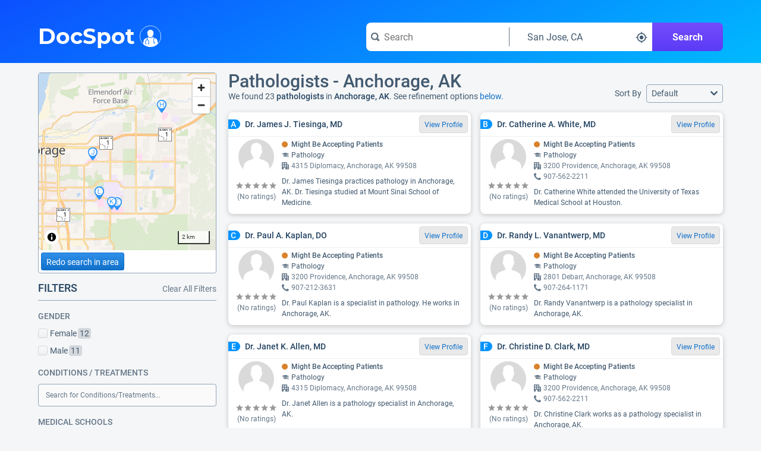

--- FILE ---
content_type: text/html;charset=UTF-8
request_url: https://www.docspot.com/d/ak/anchorage/pathologists
body_size: 175568
content:
<!DOCTYPE html>
<html lang='en'>
  <head>
    <script nonce="MJI5v3HiVR6fVLfy6f6xrQ==" async src="https://www.googletagmanager.com/gtag/js?id=G-FZZNMM7704"></script>
      <script nonce="MJI5v3HiVR6fVLfy6f6xrQ==">
        window.dataLayer = window.dataLayer || [];
        function gtag(){dataLayer.push(arguments);}
        gtag('js', new Date());

        gtag('config', 'G-FZZNMM7704');
      </script>
    <meta charset='UTF-8'>
    <meta name='viewport' content='width=device-width, initial-scale=1.0'>
    <link nonce="MJI5v3HiVR6fVLfy6f6xrQ==" rel="apple-touch-icon" sizes="180x180" href="/resources/image/apple-touch-icon.png">
    <link nonce="MJI5v3HiVR6fVLfy6f6xrQ==" rel="icon" type="image/png" sizes="32x32" href="/resources/image/favicon-32x32.png">
    <link nonce="MJI5v3HiVR6fVLfy6f6xrQ==" rel="icon" type="image/png" sizes="16x16" href="/resources/image/favicon-16x16.png">
    <link nonce="MJI5v3HiVR6fVLfy6f6xrQ==" rel="manifest" href="/resources/image/site.webmanifest">
    <link nonce="MJI5v3HiVR6fVLfy6f6xrQ==" rel="mask-icon" href="/resources/image/safari-pinned-tab.svg" color="#1070ca">
    <link nonce="MJI5v3HiVR6fVLfy6f6xrQ==" rel="shortcut icon" href="/resources/image/favicon.ico">
    <meta name="msapplication-TileColor" content="#1070ca">
    <meta name="msapplication-config" content="/resources/image/browserconfig.xml">
    <meta name="theme-color" content="#1070ca">
    <title>
      Pathologists in Anchorage, AK</title>
    <link nonce="MJI5v3HiVR6fVLfy6f6xrQ==" rel='stylesheet' href='/resources/min/css/style.css?v=20260113'>
      <link nonce="MJI5v3HiVR6fVLfy6f6xrQ==" href="https://fonts.googleapis.com/css2?family=Quicksand:wght@300..700&display=swap" rel="stylesheet">
    <link nonce="MJI5v3HiVR6fVLfy6f6xrQ=="rel="stylesheet" href="/resources/min/css/charts.css?v=20260113">
    <link nonce="MJI5v3HiVR6fVLfy6f6xrQ==" rel="stylesheet" href="/resources/min/css/results.css?v=20260113">
    <link nonce="MJI5v3HiVR6fVLfy6f6xrQ==" rel="stylesheet" href="/resources/min/css/sitemap.css?v=20260113">
    <meta name="description" content="Find pathologists in Anchorage, AK on DocSpot - See reviews, procedure data, accepted insurances, education, and more for Anchorage, AK pathologists.">
          <script nonce="MJI5v3HiVR6fVLfy6f6xrQ==">
      var gWindowWidth = window.innerWidth || document.documentElement.clientWidth || document.body.clientWidth;
    </script>
    <script nonce="MJI5v3HiVR6fVLfy6f6xrQ==" type="application/ld+json">
        {"@context":"https://schema.org",
          "@type":"MedicalWebPage",
          "specialty":"Pathologists",
          "about": "How to find the best pathologists in Anchorage, AK",
          "headline":"Pathologists - Anchorage, AK"}
      </script>
    <link nonce="MJI5v3HiVR6fVLfy6f6xrQ==" rel="canonical" href="https://www.docspot.com/d/ak/anchorage/pathologists">
    </head>
  <body>
    <svg xmlns="http://www.w3.org/2000/svg" width='0' height='0'>
  <style>
    .boldSmall { font: bold 12px serif; }
  </style>
  <symbol id="arrow-left" viewBox="0 0 16 12">
    <path d="M13.9951 5H4.41512L7.70512 1.71C7.88512 1.53 7.99512 1.28 7.99512 1C7.99512 0.45 7.54512 0 6.99512 0C6.71512 0 6.46512 0.11 6.28512 0.29L1.28512 5.29C1.10512 5.48 0.995117 5.73 0.995117 6C0.995117 6.27 1.10512 6.53 1.28512 6.71L6.28512 11.71C6.46512 11.89 6.71512 12 6.99512 12C7.54512 12 7.99512 11.55 7.99512 11C7.99512 10.72 7.88512 10.47 7.70512 10.29L4.41512 7H14.0051C14.5551 7 15.0051 6.55 15.0051 6C15.0051 5.45 14.5451 5 13.9951 5Z" />
  </symbol>

  <symbol id="arrow-right" viewBox="0 0 16 12">
    <path d="M14.7051 5.3L9.70512 0.3C9.52512 0.11 9.27512 0 8.99512 0C8.44512 0 7.99512 0.45 7.99512 1C7.99512 1.28 8.10512 1.53 8.28512 1.71L11.5751 5H1.99512C1.44512 5 0.995117 5.45 0.995117 6C0.995117 6.55 1.44512 7 1.99512 7H11.5851L8.29512 10.29C8.11512 10.47 8.00512 10.72 8.00512 11C8.00512 11.55 8.45512 12 9.00512 12C9.28512 12 9.53512 11.89 9.71512 11.71L14.7151 6.71C14.8951 6.53 15.0051 6.28 15.0051 6C15.0051 5.72 14.8851 5.48 14.7051 5.3Z" />
  </symbol>

  <symbol id='check' viewBox="0 0 14 10">
    <path d="M13 0C12.72 0 12.47 0.11 12.29 0.29L5 7.59L1.71 4.29C1.53 4.11 1.28 4 1 4C0.45 4 0 4.45 0 5C0 5.28 0.11 5.53 0.29 5.71L4.29 9.71C4.47 9.89 4.72 10 5 10C5.28 10 5.53 9.89 5.71 9.71L13.71 1.71C13.89 1.53 14 1.28 14 1C14 0.45 13.55 0 13 0Z" />
  </symbol>

  <symbol id="reorder" viewBox="0 0 209.21 209.21">
    <defs><style>.cls-2{fill:#fff;}</style></defs>
    <g id="Layer_2" data-name="Layer 2"><g id="reorder_3" data-name="reorder 3"><path class="cls-1" d="M104.6,0A104.61,104.61,0,1,0,209.21,104.6,104.6,104.6,0,0,0,104.6,0Z"/><path class="cls-2" d="M104.71,46.34,86.08,28.93v8.41C50.36,37.34,21.29,63,21.29,94.57S50.36,151.8,86.08,151.8V135.66c-26.57,0-48.18-18.43-48.18-41.09S59.51,53.48,86.08,53.48V63.75Z"/><path class="cls-2" d="M178.39,152.67H100.27a9.53,9.53,0,0,1,0-19h78.12a9.53,9.53,0,0,1,0,19Z"/><path class="cls-2" d="M178.39,120.13H100.27a9.53,9.53,0,0,1,0-19h78.12a9.53,9.53,0,0,1,0,19Z"/><rect class="cls-2" x="90.75" y="68.53" width="97.17" height="19.05" rx="9.53"/></g></g>
  </symbol>

  <symbol id="calendar" viewBox="0 0 509 475">
    <path d="M 380.35,90.82 C 380.35,90.82 400.04,90.82 400.04,90.82 405.24,90.82 409.44,86.62 409.44,81.42 409.44,81.42 409.44,44.91 409.44,44.91 409.44,44.91 409.44,17.10 409.44,17.10 409.44,11.90 405.24,7.70 400.04,7.70 400.04,7.70 380.35,7.70 380.35,7.70 375.15,7.70 370.95,11.90 370.95,17.10 370.95,17.10 370.95,44.91 370.95,44.91 370.95,44.91 370.95,81.32 370.95,81.32 370.85,86.52 375.15,90.82 380.35,90.82 380.35,90.82 380.35,90.82 380.35,90.82 Z M 109.46,90.82 C 109.46,90.82 129.15,90.82 129.15,90.82 134.35,90.82 138.55,86.62 138.55,81.42 138.55,81.42 138.55,44.91 138.55,44.91 138.55,44.91 138.55,17.10 138.55,17.10 138.55,11.90 134.35,7.70 129.15,7.70 129.15,7.70 109.46,7.70 109.46,7.70 104.26,7.70 100.06,11.90 100.06,17.10 100.06,17.10 100.06,44.91 100.06,44.91 100.06,44.91 100.06,81.32 100.06,81.32 100.06,86.52 104.36,90.82 109.46,90.82 109.46,90.82 109.46,90.82 109.46,90.82 Z M 396.74,328.37 C 396.74,328.37 458.82,328.37 458.82,328.37 458.82,328.37 458.82,390.48 458.82,390.48 458.82,390.48 396.74,390.48 396.74,390.48 396.74,390.48 396.74,328.37 396.74,328.37 Z M 309.88,328.37 C 309.88,328.37 371.95,328.37 371.95,328.37 371.95,328.37 371.95,390.48 371.95,390.48 371.95,390.48 309.88,390.48 309.88,390.48 309.88,390.48 309.88,328.37 309.88,328.37 Z M 222.91,328.37 C 222.91,328.37 284.99,328.37 284.99,328.37 284.99,328.37 284.99,390.48 284.99,390.48 284.99,390.48 222.91,390.48 222.91,390.48 222.91,390.48 222.91,328.37 222.91,328.37 Z M 135.95,328.37 C 135.95,328.37 198.02,328.37 198.02,328.37 198.02,328.37 198.02,390.48 198.02,390.48 198.02,390.48 135.95,390.48 135.95,390.48 135.95,390.48 135.95,328.37 135.95,328.37 Z M 48.98,328.37 C 48.98,328.37 111.06,328.37 111.06,328.37 111.06,328.37 111.06,390.48 111.06,390.48 111.06,390.48 48.98,390.48 48.98,390.48 48.98,390.48 48.98,328.37 48.98,328.37 Z M 396.74,250.35 C 396.74,250.35 458.82,250.35 458.82,250.35 458.82,250.35 458.82,312.47 458.82,312.47 458.82,312.47 396.74,312.47 396.74,312.47 396.74,312.47 396.74,250.35 396.74,250.35 Z M 309.88,250.35 C 309.88,250.35 371.95,250.35 371.95,250.35 371.95,250.35 371.95,312.47 371.95,312.47 371.95,312.47 309.88,312.47 309.88,312.47 309.88,312.47 309.88,250.35 309.88,250.35 Z M 222.91,250.35 C 222.91,250.35 284.99,250.35 284.99,250.35 284.99,250.35 284.99,312.47 284.99,312.47 284.99,312.47 222.91,312.47 222.91,312.47 222.91,312.47 222.91,250.35 222.91,250.35 Z M 135.95,250.35 C 135.95,250.35 198.02,250.35 198.02,250.35 198.02,250.35 198.02,312.47 198.02,312.47 198.02,312.47 135.95,312.47 135.95,312.47 135.95,312.47 135.95,250.35 135.95,250.35 Z M 48.98,250.35 C 48.98,250.35 111.06,250.35 111.06,250.35 111.06,250.35 111.06,312.47 111.06,312.47 111.06,312.47 48.98,312.47 48.98,312.47 48.98,312.47 48.98,250.35 48.98,250.35 Z M 396.74,172.44 C 396.74,172.44 458.82,172.44 458.82,172.44 458.82,172.44 458.82,234.55 458.82,234.55 458.82,234.55 396.74,234.55 396.74,234.55 396.74,234.55 396.74,172.44 396.74,172.44 Z M 309.88,172.44 C 309.88,172.44 371.95,172.44 371.95,172.44 371.95,172.44 371.95,234.55 371.95,234.55 371.95,234.55 309.88,234.55 309.88,234.55 309.88,234.55 309.88,172.44 309.88,172.44 Z M 222.91,172.44 C 222.91,172.44 284.99,172.44 284.99,172.44 284.99,172.44 284.99,234.55 284.99,234.55 284.99,234.55 222.91,234.55 222.91,234.55 222.91,234.55 222.91,172.44 222.91,172.44 Z M 135.95,172.44 C 135.95,172.44 198.02,172.44 198.02,172.44 198.02,172.44 198.02,234.55 198.02,234.55 198.02,234.55 135.95,234.55 135.95,234.55 135.95,234.55 135.95,172.44 135.95,172.44 Z M 48.98,172.44 C 48.98,172.44 111.06,172.44 111.06,172.44 111.06,172.44 111.06,234.55 111.06,234.55 111.06,234.55 48.98,234.55 48.98,234.55 48.98,234.55 48.98,172.44 48.98,172.44 Z M 448.32,37.81 C 448.32,37.81 414.84,37.81 414.84,37.81 414.84,37.81 414.84,84.22 414.84,84.22 414.84,90.82 409.44,96.22 402.84,96.22 402.84,96.22 377.85,96.22 377.85,96.22 371.25,96.22 365.86,90.82 365.86,84.22 365.86,84.22 365.86,37.81 365.86,37.81 365.86,37.81 143.54,37.81 143.54,37.81 143.54,37.81 143.54,84.22 143.54,84.22 143.54,90.82 138.15,96.22 131.55,96.22 131.55,96.22 106.56,96.22 106.56,96.22 99.96,96.22 94.56,90.82 94.56,84.22 94.56,84.22 94.56,37.81 94.56,37.81 94.56,37.81 61.38,37.81 61.38,37.81 33.69,37.81 11.00,60.51 11.00,88.22 11.00,88.22 11.00,415.19 11.00,415.19 11.00,442.89 33.69,465.60 61.38,465.60 61.38,465.60 448.32,465.60 448.32,465.60 476.01,465.60 498.70,442.89 498.70,415.19 498.70,415.19 498.70,88.22 498.70,88.22 498.70,60.51 476.01,37.81 448.32,37.81 448.32,37.81 448.32,37.81 448.32,37.81 Z M 482.61,415.89 C 482.61,435.69 466.42,451.90 446.62,451.90 446.62,451.90 63.08,451.90 63.08,451.90 43.28,451.90 27.09,435.69 27.09,415.89 27.09,415.89 27.09,158.43 27.09,158.43 27.09,138.63 43.28,122.43 63.08,122.43 63.08,122.43 446.62,122.43 446.62,122.43 466.42,122.43 482.61,138.63 482.61,158.43 482.61,158.43 482.61,415.89 482.61,415.89 Z" />
  </symbol>

  <symbol id="caret-down" viewBox="0 0 8 6">
    <path d="M8 1C8 0.72 7.78 0.5 7.5 0.5H0.5C0.22 0.5 0 0.72 0 1C0 1.13 0.05 1.24 0.13 1.33L3.63 5.33C3.72 5.43 3.85 5.5 4 5.5C4.15 5.5 4.28 5.43 4.37 5.33L7.87 1.33C7.95 1.24 8 1.13 8 1Z" />
  </symbol>

  <symbol id="caret-right" viewBox="0 0 6 8">
    <path d="M5.5 4C5.5 3.85 5.43 3.72 5.33 3.63L1.33 0.13C1.24 0.05 1.13 0 1 0C0.72 0 0.5 0.22 0.5 0.5V7.5C0.5 7.78 0.72 8 1 8C1.13 8 1.24 7.95 1.33 7.87L5.33 4.37C5.43 4.28 5.5 4.15 5.5 4Z" />
  </symbol>

  <symbol id="caret-up" viewBox="0 0 8 6">
    <path d="M7.87 4.67C7.87 4.67 7.88 4.67 7.87 4.67L4.37 0.67C4.28 0.57 4.15 0.5 4 0.5C3.85 0.5 3.72 0.57 3.63 0.67L0.13 4.67C0.05 4.76 0 4.87 0 5C0 5.28 0.22 5.5 0.5 5.5H7.5C7.78 5.5 8 5.28 8 5C8 4.87 7.95 4.76 7.87 4.67Z" />
  </symbol>

  <symbol id="chevron-down" viewBox="0 0 10 6">
    <path d="M9 0C8.72 0 8.47 0.11 8.29 0.29L5 3.59L1.71 0.29C1.53 0.11 1.28 0 1 0C0.45 0 0 0.45 0 1C0 1.28 0.11 1.53 0.29 1.71L4.29 5.71C4.47 5.89 4.72 6 5 6C5.28 6 5.53 5.89 5.71 5.71L9.71 1.71C9.89 1.53 10 1.28 10 1C10 0.45 9.55 0 9 0Z" />
  </symbol>

  <symbol id="chevron-left" viewBox="0 0 6 10">
    <path d="M2.41 5L5.7 1.71C5.89 1.53 6 1.28 6 1C6 0.45 5.55 0 5 0C4.72 0 4.47 0.11 4.29 0.29L0.29 4.29C0.11 4.47 0 4.72 0 5C0 5.28 0.11 5.53 0.29 5.71L4.29 9.71C4.47 9.89 4.72 10 5 10C5.55 10 6 9.55 6 9C6 8.72 5.89 8.47 5.71 8.29L2.41 5Z" />
  </symbol>

  <symbol id="chevron-right" viewBox="0 0 6 10">
    <path d="M5.71 4.29L1.71 0.29C1.53 0.11 1.28 0 1 0C0.45 0 0 0.45 0 1C0 1.28 0.11 1.53 0.29 1.71L3.59 5L0.3 8.29C0.11 8.47 0 8.72 0 9C0 9.55 0.45 10 1 10C1.28 10 1.53 9.89 1.71 9.71L5.71 5.71C5.89 5.53 6 5.28 6 5C6 4.72 5.89 4.47 5.71 4.29Z" />
  </symbol>

  <symbol id="chevron-up" viewBox="0 0 10 6">
    <path d="M9.71 4.29L5.71 0.29C5.53 0.11 5.28 0 5 0C4.72 0 4.47 0.11 4.29 0.29L0.29 4.29C0.11 4.47 0 4.72 0 5C0 5.55 0.45 6 1 6C1.28 6 1.53 5.89 1.71 5.71L5 2.41L8.29 5.7C8.47 5.89 8.72 6 9 6C9.55 6 10 5.55 10 5C10 4.72 9.89 4.47 9.71 4.29Z" />
  </symbol>

  <symbol id="full-star" viewBox="0 0 20 20">
    <path d="M9.99963 15.856L3.80763 19.6L5.46362 12.568L0.015625 7.84L7.19163 7.216L9.99963 0.615997L12.8076 7.216L19.9836 7.84L14.5596 12.568L16.1916 19.6L9.99963 15.856Z" />
  </symbol>

  <symbol id="exclamation" viewBox="0 0 16 16">
    <path fill="#444" d="M8 0c-4.4 0-8 3.6-8 8s3.6 8 8 8 8-3.6 8-8-3.6-8-8-8zM9 13h-2v-2h2v2zM9 10h-2v-7h2v7z"/>
  </symbol>

  <symbol id="new" viewBox="0 0 48 48">
    <g id="Layer_3" data-name="Layer 3">
      <g id="invisible_box" data-name="invisible box">
        <rect width="48" height="48" fill="none"/>
      </g>
      <g id="Q3_icons" data-name="Q3 icons">
        <path d="M42.3,24l3.4-5.1a2,2,0,0,0,.2-1.7A1.8,1.8,0,0,0,44.7,16l-5.9-2.4-.5-5.9a2.1,2.1,0,0,0-.7-1.5,2,2,0,0,0-1.7-.3L29.6,7.2,25.5,2.6a2.2,2.2,0,0,0-3,0L18.4,7.2,12.1,5.9a2,2,0,0,0-1.7.3,2.1,2.1,0,0,0-.7,1.5l-.5,5.9L3.3,16a1.8,1.8,0,0,0-1.2,1.2,2,2,0,0,0,.2,1.7L5.7,24,2.3,29.1a2,2,0,0,0,1,2.9l5.9,2.4.5,5.9a2.1,2.1,0,0,0,.7,1.5,2,2,0,0,0,1.7.3l6.3-1.3,4.1,4.5a2,2,0,0,0,3,0l4.1-4.5,6.3,1.3a2,2,0,0,0,1.7-.3,2.1,2.1,0,0,0,.7-1.5l.5-5.9L44.7,32a2,2,0,0,0,1-2.9ZM18,31.1l-4.2-3.2L12.7,27h-.1l.6,1.4,1.7,4-2.1.8L9.3,24.6l2.1-.8L15.7,27l1.1.9h0a11.8,11.8,0,0,0-.6-1.3l-1.6-4.1,2.1-.9,3.5,8.6Zm3.3-1.3-3.5-8.7,6.6-2.6.7,1.8L20.7,22l.6,1.6L25.1,22l.7,1.7L22,25.2l.7,1.9,4.5-1.8.7,1.8Zm13.9-5.7-2.6-3.7-.9-1.5h-.1a14.7,14.7,0,0,1,.4,1.7l.8,4.5-2.1.9-5.9-7.7,2.2-.9,2.3,3.3,1.3,2h0a22.4,22.4,0,0,1-.4-2.3l-.7-4,2-.8L33.8,19,35,20.9h0s-.2-1.4-.4-2.4L34,14.6l2.1-.9,1.2,9.6Z"/>
      </g>
    </g>
  </symbol>
  
  <symbol id="empty-star" viewBox="0 0 20 20">
    <path fill="currentColor" d="M9.99963 15.856L3.80763 19.6L5.46362 12.568L0.015625 7.84L7.19163 7.216L9.99963 0.615997L12.8076 7.216L19.9836 7.84L14.5596 12.568L16.1916 19.6L9.99963 15.856Z" />
  </symbol>
  
  <symbol id="half-star" viewBox="0 0 20 20">
    <path fill="currentColor" d="M9.99963 15.856L3.80763 19.6L5.46362 12.568L0.015625 7.84L7.19163 7.216L9.99963 0.615997L12.8076 7.216L19.9836 7.84L14.5596 12.568L16.1916 19.6L9.99963 15.856Z" />
    <path d="M9.99963 15.856L3.80763 19.6L5.46362 12.568L0.015625 7.84L7.19163 7.216L9.99963 0.615997V15.856Z" />
  </symbol>

  <symbol id="filter-list" viewBox="0 0 16 14">
    <path fill-rule="evenodd" clip-rule="evenodd" d="M11 0C11.55 0 12 0.45 12 1C12 1.28 11.89 1.53 11.71 1.7L8 5.41V9C8 9.28 7.89 9.53 7.71 9.71L5.71 11.71C5.53 11.89 5.28 12 5 12C4.45 12 4 11.55 4 11V5.41L0.29 1.71C0.11 1.53 0 1.28 0 1C0 0.45 0.45 0 1 0H11ZM10 8C9.45 8 9 7.55 9 7C9 6.45 9.45 6 10 6H15C15.55 6 16 6.45 16 7C16 7.55 15.55 8 15 8H10ZM15 9H10C9.45 9 9 9.45 9 10C9 10.55 9.45 11 10 11H15C15.55 11 16 10.55 16 10C16 9.45 15.55 9 15 9ZM10 12H15C15.55 12 16 12.45 16 13C16 13.55 15.55 14 15 14H10C9.45 14 9 13.55 9 13C9 12.45 9.45 12 10 12Z" />
  </symbol>

  <mask id="map-marker-mask" maskUnits="userSpaceOnUse" x="2" y="0" width="12" height="16">
    <path fill-rule="evenodd" clip-rule="evenodd" d="M2.49023 5.33C2.49023 2.39 4.96023 0 8.00023 0C11.0402 0 13.5002 2.39 13.5102 5.33C13.5102 8.28 8.00023 16 8.00023 16C8.00023 16 2.49023 8.28 2.49023 5.33ZM5.50023 5.5C5.50023 6.88 6.62023 8 8.00023 8C9.38023 8 10.5002 6.88 10.5002 5.5C10.5002 4.12 9.38023 3 8.00023 3C6.62023 3 5.50023 4.12 5.50023 5.5Z" fill="white"/>
  </mask>
  <symbol id="map-marker" viewBox="0 0 16 16">
    <path fill-rule="evenodd" clip-rule="evenodd" d="M2.49023 5.33C2.49023 2.39 4.96023 0 8.00023 0C11.0402 0 13.5002 2.39 13.5102 5.33C13.5102 8.28 8.00023 16 8.00023 16C8.00023 16 2.49023 8.28 2.49023 5.33ZM5.50023 5.5C5.50023 6.88 6.62023 8 8.00023 8C9.38023 8 10.5002 6.88 10.5002 5.5C10.5002 4.12 9.38023 3 8.00023 3C6.62023 3 5.50023 4.12 5.50023 5.5Z" fill="black"/>
    <g mask="url(#map-marker-mask)">
      <rect width="16" height="16" />
    </g>
  </symbol>

  <symbol id="shadow-ban" viewBox="0 0 36 36">
    <path d="M18.37,11.17A6.79,6.79,0,0,0,16,11.6l8.8,8.8A6.78,6.78,0,0,0,25.23,18,6.86,6.86,0,0,0,18.37,11.17Z" class="clr-i-solid clr-i-solid-path-1"></path><path d="M34.29,17.53c-3.37-6.23-9.28-10-15.82-10a16.82,16.82,0,0,0-5.24.85L14.84,10a14.78,14.78,0,0,1,3.63-.47c5.63,0,10.75,3.14,13.8,8.43a17.75,17.75,0,0,1-4.37,5.1l1.42,1.42a19.93,19.93,0,0,0,5-6l.26-.48Z" class="clr-i-solid clr-i-solid-path-2"></path><path d="M4.87,5.78l4.46,4.46a19.52,19.52,0,0,0-6.69,7.29L2.38,18l.26.48c3.37,6.23,9.28,10,15.82,10a16.93,16.93,0,0,0,7.37-1.69l5,5,1.75-1.5-26-26Zm8.3,8.3a6.85,6.85,0,0,0,9.55,9.55l1.6,1.6a14.91,14.91,0,0,1-5.86,1.2c-5.63,0-10.75-3.14-13.8-8.43a17.29,17.29,0,0,1,6.12-6.3Z" class="clr-i-solid clr-i-solid-path-3"></path>
    <rect x="0" y="0" width="36" height="36" fill-opacity="0"/>
  </symbol>

  <symbol id="map-icon" viewBox="0 0 16 16">
    <path fill-rule="evenodd" clip-rule="evenodd" d="M11.06 0.17L15.55 3.17C15.82 3.35 16 3.65 16 4V15C16 15.55 15.55 16 15 16C14.79 16 14.6 15.94 14.44 15.83L10.47 13.18L6.01 15.85C5.86 15.94 5.69 16 5.5 16C5.29 16 5.1 15.94 4.94 15.83L0.45 12.83C0.18 12.65 0 12.35 0 12V1C0 0.45 0.45 0 1 0C1.21 0 1.4 0.06 1.56 0.17L5.53 2.82L9.99 0.15C10.14 0.06 10.31 0 10.5 0C10.71 0 10.9 0.06 11.06 0.17ZM2 11.46L5 13.46V4.86C4.98 4.85 4.96 4.84 4.94 4.82L2 2.86V11.46ZM10 11.14C10 11.14 9.99 11.14 9.99 11.15L6 13.53V4.86C6 4.86 6.01 4.86 6.01 4.85L10 2.47V11.14ZM11.06 11.17L14 13.13H14.01V4.54L11.01 2.54V11.14C11.02 11.15 11.04 11.16 11.06 11.17Z" />
  </symbol>

  <mask id="menu-mask" maskUnits="userSpaceOnUse" x="0" y="2" width="16" height="12">
    <path fill-rule="evenodd" clip-rule="evenodd" d="M1 4H15C15.55 4 16 3.55 16 3C16 2.45 15.55 2 15 2H1C0.45 2 0 2.45 0 3C0 3.55 0.45 4 1 4ZM15 12H1C0.45 12 0 12.45 0 13C0 13.55 0.45 14 1 14H15C15.55 14 16 13.55 16 13C16 12.45 15.55 12 15 12ZM1 7H15C15.55 7 16 7.45 16 8C16 8.55 15.55 9 15 9H1C0.45 9 0 8.55 0 8C0 7.45 0.45 7 1 7Z" fill="white"/>
  </mask>
  <symbol id="menu" viewBox="0 0 16 16">
    <path fill-rule="evenodd" clip-rule="evenodd" d="M1 4H15C15.55 4 16 3.55 16 3C16 2.45 15.55 2 15 2H1C0.45 2 0 2.45 0 3C0 3.55 0.45 4 1 4ZM15 12H1C0.45 12 0 12.45 0 13C0 13.55 0.45 14 1 14H15C15.55 14 16 13.55 16 13C16 12.45 15.55 12 15 12ZM1 7H15C15.55 7 16 7.45 16 8C16 8.55 15.55 9 15 9H1C0.45 9 0 8.55 0 8C0 7.45 0.45 7 1 7Z" fill="black"/>
    <g mask="url(#menu-mask)">
      <rect width="16" height="16" />
    </g>
  </symbol>

  <mask id="search-mask" maskUnits="userSpaceOnUse" x="0" y="0" width="16" height="16">
    <path fill-rule="evenodd" clip-rule="evenodd" d="M12.8868 10.7572L15.5552 13.4355C15.825 13.7053 15.9949 14.0851 15.9949 14.4948C15.9949 15.3243 15.3253 15.9939 14.4958 15.9939C14.0861 15.9939 13.7063 15.824 13.4365 15.5542L10.7582 12.8859C9.67884 13.5754 8.38964 13.9952 7.00051 13.9952C3.13293 13.9952 0.00488281 10.8671 0.00488281 6.99953C0.00488281 3.13195 3.13293 0.00390625 7.00051 0.00390625C10.8681 0.00390625 13.9961 3.13195 13.9961 6.99953C13.9961 8.37867 13.5864 9.66787 12.8868 10.7572ZM2.00363 6.99953C2.00363 9.75781 4.24223 11.9964 7.00051 11.9964C9.75879 11.9964 11.9974 9.75781 11.9974 6.99953C11.9974 4.24126 9.75879 2.00266 7.00051 2.00266C4.24223 2.00266 2.00363 4.24126 2.00363 6.99953Z" fill="white"/>
  </mask>
  <symbol id="search" viewBox="0 0 16 16">
    <path fill-rule="evenodd" clip-rule="evenodd" d="M12.8868 10.7572L15.5552 13.4355C15.825 13.7053 15.9949 14.0851 15.9949 14.4948C15.9949 15.3243 15.3253 15.9939 14.4958 15.9939C14.0861 15.9939 13.7063 15.824 13.4365 15.5542L10.7582 12.8859C9.67884 13.5754 8.38964 13.9952 7.00051 13.9952C3.13293 13.9952 0.00488281 10.8671 0.00488281 6.99953C0.00488281 3.13195 3.13293 0.00390625 7.00051 0.00390625C10.8681 0.00390625 13.9961 3.13195 13.9961 6.99953C13.9961 8.37867 13.5864 9.66787 12.8868 10.7572ZM2.00363 6.99953C2.00363 9.75781 4.24223 11.9964 7.00051 11.9964C9.75879 11.9964 11.9974 9.75781 11.9974 6.99953C11.9974 4.24126 9.75879 2.00266 7.00051 2.00266C4.24223 2.00266 2.00363 4.24126 2.00363 6.99953Z" fill="black"/>
    <g mask="url(#search-mask)">
      <rect width="16" height="16" fill="#66788A"/>
    </g>
  </symbol>

  <symbol id="small-cross" viewBox="0 0 8 8">
    <path d="M5.41 4L7.7 1.71C7.89 1.53 8 1.28 8 1C8 0.45 7.55 0 7 0C6.72 0 6.47 0.11 6.29 0.29L4 2.59L1.71 0.29C1.53 0.11 1.28 0 1 0C0.45 0 0 0.45 0 1C0 1.28 0.11 1.53 0.29 1.71L2.59 4L0.3 6.29C0.11 6.47 0 6.72 0 7C0 7.55 0.45 8 1 8C1.28 8 1.53 7.89 1.71 7.71L4 5.41L6.29 7.7C6.47 7.89 6.72 8 7 8C7.55 8 8 7.55 8 7C8 6.72 7.89 6.47 7.71 6.29L5.41 4Z" />
  </symbol>

  <symbol id='office' viewBox="0 0 16 16">
    <path fill-rule="evenodd" clip-rule="evenodd" d="M15 5H12V1C12 0.45 11.55 0 11 0H1C0.45 0 0 0.45 0 1V15C0 15.55 0.45 16 1 16H4V12H8V16H15C15.55 16 16 15.55 16 15V6C16 5.45 15.55 5 15 5ZM5 10H2V7H5V10ZM2 5H5V2H2V5ZM10 10H7V7H10V10ZM7 5H10V2H7V5ZM14 14H12V12H14V14ZM12 10H14V7H12V10Z" />
  </symbol>

  <symbol id='phone' viewBox="0 0 16 16">
    <path d="M15.9078 12.4099C15.8478 12.35 12.5384 10.4104 12.4284 10.3604C12.3184 10.3104 12.2084 10.2804 12.1085 10.2804C11.9585 10.2804 11.7685 10.3904 11.5385 10.6004C11.3086 10.8203 10.5987 11.7901 10.3887 12C10.1788 12.22 10.0088 12.32 9.86882 12.32C9.79883 12.32 9.71884 12.3 9.61886 12.26C9.51888 12.22 8.45905 11.6801 6.25941 9.74056C4.05977 7.81101 3.76982 6.54131 3.75982 6.19139C3.75982 6.05142 3.8698 5.88146 4.07977 5.67151C4.29973 5.46156 4.5297 5.26161 4.77965 5.07165C5.02961 4.8817 5.26957 4.67175 5.47954 4.4518C5.6995 4.22185 5.79949 4.0319 5.79949 3.88193C5.79949 3.77196 5.76949 3.67198 5.7195 3.56201C5.66951 3.46203 3.66984 0.152805 3.59985 0.0828209C3.44987 -0.0671441 2.85997 0.00283958 2.56002 0.162802C0.17041 1.4625 -0.0195589 3.20209 0.0104362 3.89193C0.0504297 4.60176 0.500356 8.35089 4.16975 11.8401C8.72901 16.1691 11.8985 15.9991 12.1085 15.9991C12.7983 15.9991 14.928 15.6192 15.8278 13.4497C15.9578 13.1298 16.0778 12.5799 15.9078 12.4099Z" />
  </symbol>

  <symbol id='health-icon' viewBox="0 0 10 10">
    <path d="M9 3H7V1C7 0.45 6.55 0 6 0H4C3.45 0 3 0.45 3 1V3H1C0.45 3 0 3.45 0 4V6C0 6.55 0.45 7 1 7H3V9C3 9.55 3.45 10 4 10H6C6.55 10 7 9.55 7 9V7H9C9.55 7 10 6.55 10 6V4C10 3.44 9.55 3 9 3Z" />
  </symbol>

  <symbol id="cross" viewBox="0 0 8 8">
    <path d="M5.0575 4L7.525 1.5325C7.6675 1.3975 7.75 1.21 7.75 1C7.75 0.5875 7.4125 0.25 7 0.25C6.79 0.25 6.6025 0.3325 6.4675 0.4675L4 2.9425L1.5325 0.4675C1.3975 0.3325 1.21 0.25 1 0.25C0.5875 0.25 0.25 0.5875 0.25 1C0.25 1.21 0.3325 1.3975 0.4675 1.5325L2.9425 4L0.475 6.4675C0.3325 6.6025 0.25 6.79 0.25 7C0.25 7.4125 0.5875 7.75 1 7.75C1.21 7.75 1.3975 7.6675 1.5325 7.5325L4 5.0575L6.4675 7.525C6.6025 7.6675 6.79 7.75 7 7.75C7.4125 7.75 7.75 7.4125 7.75 7C7.75 6.79 7.6675 6.6025 7.5325 6.4675L5.0575 4Z" />
  </symbol>

  <symbol id='thin-cross' viewBox="0 0 8 8">
    <path d="M4.88125 4L6.9375 1.94375C7.05625 1.83125 7.125 1.675 7.125 1.5C7.125 1.15625 6.84375 0.875 6.5 0.875C6.325 0.875 6.16875 0.94375 6.05625 1.05625L4 3.11875L1.94375 1.05625C1.83125 0.94375 1.675 0.875 1.5 0.875C1.15625 0.875 0.875 1.15625 0.875 1.5C0.875 1.675 0.94375 1.83125 1.05625 1.94375L3.11875 4L1.0625 6.05625C0.94375 6.16875 0.875 6.325 0.875 6.5C0.875 6.84375 1.15625 7.125 1.5 7.125C1.675 7.125 1.83125 7.05625 1.94375 6.94375L4 4.88125L6.05625 6.9375C6.16875 7.05625 6.325 7.125 6.5 7.125C6.84375 7.125 7.125 6.84375 7.125 6.5C7.125 6.325 7.05625 6.16875 6.94375 6.05625L4.88125 4Z" />
  </symbol>

  <symbol id="comment" viewBox="0 0 16 16">
    <path fill-rule="evenodd" clip-rule="evenodd" d="M1.5 0.5H14.5C15.05 0.5 15.5 0.95 15.5 1.5V10.5C15.5 11.05 15.05 11.5 14.5 11.5H8.91L5.21 15.21C5.03 15.39 4.78 15.5 4.5 15.5C3.95 15.5 3.5 15.05 3.5 14.5V11.5H1.5C0.95 11.5 0.5 11.05 0.5 10.5V1.5C0.5 0.95 0.95 0.5 1.5 0.5ZM2.5 6C2.5 6.83 3.17 7.5 4 7.5C4.83 7.5 5.5 6.83 5.5 6C5.5 5.17 4.83 4.5 4 4.5C3.17 4.5 2.5 5.17 2.5 6ZM8 7.5C7.17 7.5 6.5 6.83 6.5 6C6.5 5.17 7.17 4.5 8 4.5C8.83 4.5 9.5 5.17 9.5 6C9.5 6.83 8.83 7.5 8 7.5ZM10.5 6C10.5 6.83 11.17 7.5 12 7.5C12.83 7.5 13.5 6.83 13.5 6C13.5 5.17 12.83 4.5 12 4.5C11.17 4.5 10.5 5.17 10.5 6Z" />
  </symbol>

  <symbol id="globe" viewBox="0 0 16 16">
    <path fill-rule="evenodd" clip-rule="evenodd" d="M8 0C3.58 0 0 3.58 0 8C0 12.42 3.58 16 8 16C12.42 16 16 12.42 16 8C16 3.58 12.42 0 8 0ZM6.18 3.85C6.25 3.78 6.25 3.66 6.18 3.59L5.68 3.09C5.61 3.02 5.49 3.02 5.42 3.09C5.35 3.16 5.35 3.28 5.42 3.35L5.92 3.85C5.99 3.92 6.11 3.92 6.18 3.85ZM8.73 3.9H8.51C8.45 3.9 8.4 3.89 8.39 3.83C8.39 3.77 8.45 3.76 8.51 3.76H8.73C8.8 3.76 8.85 3.77 8.85 3.83C8.85 3.89 8.79 3.9 8.73 3.9ZM4.04 8.29C4.04 8.04 4.19 7.83 4.45 7.83V7.84H5.14L6.72 9.44C6.73 9.44 6.72 9.45 6.72 9.45V10.04C6.72 10.3 6.55 10.5 6.29 10.5H6.15V10.8C6.15 11.06 5.97 11.2 5.71 11.2H5.72V12.27C5.72 12.52 5.48 12.72 5.23 12.72C4.98 12.72 4.74 12.52 4.74 12.27V10.5H4.45C4.2 10.5 4.04 10.3 4.04 10.04V8.29ZM9.38 4.62C9.38 4.68 9.31 4.74 9.24 4.74C9.17 4.74 9.1 4.69 9.1 4.62V4.31C9.1 4.25 9.17 4.19 9.24 4.19C9.31 4.19 9.38 4.24 9.38 4.31V4.62ZM2 8C2 11.31 4.69 14 8 14C11.31 14 14 11.31 14 8C14 7.61 13.96 7.22 13.88 6.85H13.46C13.21 6.85 13.01 6.71 13 6.43H12.57L12.5912 6.44972C12.7347 6.58323 12.88 6.71845 12.88 6.89V7.8C12.88 7.92 12.8 8.03 12.73 8.11H12.7L12.68 8.12L12.65 8.14L11.76 9V10.63C11.76 10.89 11.62 11.07 11.36 11.07H10.64C10.39 11.07 10.22 10.89 10.22 10.63V8.95C10.07 8.61 9.84 8.4 9.5 8.26H8.6C8.34 8.26 8.11 8.07 8.11 7.81V6.89C8.11 6.64 8.34 6.43 8.6 6.43H8.86V6.42L9.28 5.99C9.46 5.81 9.76 5.81 9.94 5.99L10.38 6.43V6.44H11.32C11.5005 6.44 11.5997 6.28492 11.7129 6.10803L11.7129 6.10801C11.7314 6.07906 11.7503 6.04953 11.77 6.02V5.87H11.36C11.24 5.87 11.15 5.77 11.15 5.66C11.15 5.55 11.25 5.45 11.36 5.45H11.72L11.77 5.46V5.22C11.77 5.22 11.71 5.17 11.69 5.17H11.29L11.2 5.27C11.02 5.45 10.72 5.46 10.54 5.28L10.45 5.16H10.22L10.54 5.51C10.57 5.54 10.57 5.63 10.54 5.66C10.5 5.69 10.45 5.7 10.42 5.67L10.03 5.3H9.86L9.37 5.76L9.33 5.75C9.28755 5.86886 9.23068 5.86518 9.17164 5.86136C9.16114 5.86068 9.15057 5.86 9.14 5.86C8.97 5.86 8.84 5.77 8.84 5.6C8.84 5.43 8.97 5.32 9.14 5.32H9.37V5.07C9.37 4.95 9.45 4.89 9.57 4.89H9.67V4.72C9.67 4.53 9.86 4.32 10.05 4.32H10.43C10.64 4.32 10.79 4.17 10.79 3.95V3.88C10.79 3.87051 10.797 3.86902 10.8066 3.867C10.8273 3.86262 10.86 3.8557 10.86 3.76H10.61L10.6 3.78L10.18 4.22C10.12 4.28 10.01 4.28 9.95 4.22C9.89 4.16 9.89 4.05 9.95 3.99L10.46 3.48C10.5 3.45 10.55 3.45 10.59 3.45C10.6 3.45 10.6 3.48 10.6 3.48H11.88C11.66 3.27 11.42 3.09 11.17 2.93C10.94 2.78 10.71 2.65 10.46 2.54C10.4392 2.5296 10.4196 2.5192 10.4008 2.50921C10.3653 2.4904 10.3327 2.47307 10.3 2.46C9.59 2.17 8.82 2 8 2C7.6 2 7.21 2.04 6.83 2.11C6.72411 2.13353 6.62167 2.16745 6.51863 2.20157L6.51862 2.20157C6.44651 2.22544 6.3741 2.24942 6.3 2.27C6.23196 2.29268 6.16393 2.3125 6.09643 2.33216C5.98536 2.36452 5.87574 2.39646 5.77 2.44C5.67629 2.47748 5.58649 2.52277 5.49571 2.56855L5.4957 2.56855C5.44117 2.59605 5.38629 2.62373 5.33 2.65C5.2725 2.68 5.21438 2.70937 5.15625 2.73875C4.98188 2.82687 4.8075 2.915 4.65 3.02L4.64 3.03C4.49948 3.12134 4.3787 3.22749 4.25686 3.33458C4.20529 3.3799 4.15353 3.42539 4.1 3.47H5.01C5.13 3.47 5.23 3.56 5.23 3.68C5.23 3.8 5.13 3.89 5.01 3.89H4.37C4.37 4.00047 4.33887 3.98641 4.32573 3.98048C4.32222 3.9789 4.32 3.97789 4.32 3.98V4.46H4.89L5.19 4.12C5.37 3.94 5.66 3.91 5.84 4.09C6.02 4.27 6.02 4.55 5.84 4.73L4.25 6.31L4.23 6.33C4.22575 6.33 4.22331 6.33 4.22113 6.33077C4.21819 6.33181 4.21575 6.33425 4.21 6.34L4.21 6.34C4.2 6.345 4.1925 6.35 4.185 6.355L4.185 6.355C4.1775 6.36 4.17 6.365 4.16 6.37H4.14C4.07 6.41 3.99 6.42 3.9 6.42H3.44L3.3944 6.45954C3.263 6.57291 3.19 6.6359 3.19 6.78V6.9C3.19 6.91 3.18 6.92 3.17 6.93C3.16 6.94 3.15 6.95 3.15 6.96L3.9 7.74C3.98 7.82 3.98 7.94 3.9 8.02C3.82 8.1 3.7 8.1 3.62 8.02L2.84 7.25C2.81 7.26 2.76 7.27 2.73 7.27C2.52 7.27 2.34 7.1 2.34 6.9V6.43H2.23C2.1 6.93 2 7.45 2 8ZM12.54 9.73C12.44 9.73 12.33 9.81 12.33 9.91V10.48C12.33 10.58 12.44 10.66 12.54 10.66C12.64 10.66 12.75 10.58 12.75 10.48V9.91C12.75 9.81 12.64 9.73 12.54 9.73ZM7.91 2.77C8.17 2.77 8.37 2.94 8.37 3.19C8.37 3.45 8.16 3.61 7.92 3.61H7.42V3.75C7.42 3.9 7.36 4.02 7.21 4.02C7.06 4.02 7 3.9 7 3.75V3.28C6.89548 3.25213 6.91234 3.23882 6.93217 3.22317C6.9408 3.21635 6.95 3.2091 6.95 3.2C6.95 2.95 7.12 2.77 7.37 2.77H7.91Z" />
  </symbol>

  <symbol id="envelope" viewBox="0 0 16 12">
    <path fill-rule="evenodd" clip-rule="evenodd" d="M8 6.94L1.06 0H14.94L8 6.94ZM4.94 6L0 10.94V1.06L4.94 6ZM8.53 8.53C8.39 8.67 8.21 8.75 8 8.75C7.79 8.75 7.61 8.67 7.47 8.53L6 7.06L1.06 12H14.94L10 7.06L8.53 8.53ZM16 10.94L11.06 6L16 1.06V10.94Z" />
  </symbol>

  <symbol id="print" viewBox="0 0 16 14">
    <path fill-rule="evenodd" clip-rule="evenodd" d="M11 0C11.55 0 12 0.45 12 1V2H4V1C4 0.45 4.45 0 5 0H11ZM1 3H15C15.55 3 16 3.44 16 4V10C16 10.55 15.55 11 15 11H14V8H2V11H1C0.45 11 0 10.55 0 10V4C0 3.45 0.45 3 1 3ZM14 6H12V5H14V6ZM5 12H11V9H13V13C13 13.55 12.55 14 12 14H4C3.45 14 3 13.55 3 13V9H5V12Z"/>
  </symbol>

  <symbol id="twitter" viewBox="75 75 250 250">
    <path d="M153.62,301.59c94.34,0,145.94-78.16,145.94-145.94,0-2.22,0-4.43-.15-6.63A104.36,104.36,0,0,0,325,122.47a102.38,102.38,0,0,1-29.46,8.07,51.47,51.47,0,0,0,22.55-28.37,102.79,102.79,0,0,1-32.57,12.45,51.34,51.34,0,0,0-87.41,46.78A145.62,145.62,0,0,1,92.4,107.81a51.33,51.33,0,0,0,15.88,68.47A50.91,50.91,0,0,1,85,169.86c0,.21,0,.43,0,.65a51.31,51.31,0,0,0,41.15,50.28,51.21,51.21,0,0,1-23.16.88,51.35,51.35,0,0,0,47.92,35.62,102.92,102.92,0,0,1-63.7,22A104.41,104.41,0,0,1,75,278.55a145.21,145.21,0,0,0,78.62,23" />
  </symbol>

  <symbol id="facebook" viewBox="0, 0, 400,400">
    <path d="M188.801 1.137 C 76.107 7.546,-8.577 105.899,1.694 218.446 C 9.827 307.563,76.891 380.505,165.097 396.172 C 167.127 396.532,168.817 396.827,168.855 396.827 C 168.892 396.827,168.922 365.497,168.922 327.205 L 168.922 257.583 143.630 257.583 L 118.339 257.583 118.339 228.745 L 118.339 199.907 143.621 199.907 L 168.904 199.907 168.973 173.915 C 169.046 146.302,169.027 146.919,169.960 140.457 C 175.074 105.016,197.645 83.144,233.131 79.241 C 244.580 77.981,263.470 78.929,283.405 81.762 C 286.263 82.169,288.636 82.501,288.678 82.501 C 288.720 82.501,288.754 93.541,288.754 107.033 L 288.754 131.565 273.868 131.642 C 257.954 131.724,257.222 131.763,253.010 132.743 C 242.131 135.274,234.887 142.320,232.317 152.870 C 231.279 157.132,231.265 157.491,231.265 179.571 L 231.265 199.907 258.796 199.907 C 283.642 199.907,286.328 199.935,286.328 200.199 C 286.328 200.513,277.811 256.217,277.633 257.070 L 277.525 257.583 254.395 257.583 L 231.266 257.583 231.218 327.209 L 231.171 396.836 231.638 396.742 C 231.895 396.690,233.149 396.474,234.426 396.260 C 282.328 388.261,327.114 361.228,357.645 321.885 C 404.593 261.388,412.484 178.362,377.781 110.033 C 341.887 39.359,267.763 -3.353,188.801 1.137 " fill-rule="evenodd" />
  </symbol>

  <symbol id="flag" viewBox="0 0 12 16">
    <path fill-rule="evenodd" clip-rule="evenodd" d="M1 0.00500488C0.45 0.00500488 0 0.454724 0 1.00438C0 1.55404 0.45 2.00376 1 2.00376C1.55 2.00376 2 1.55404 2 1.00438C2 0.454724 1.55 0.00500488 1 0.00500488ZM1 3.00313C0.45 3.00313 0 3.45285 0 4.00251V14.9956C0 15.5453 0.45 15.995 1 15.995C1.55 15.995 2 15.5453 2 14.9956V4.00251C2 3.45285 1.55 3.00313 1 3.00313ZM3 10.2586V3.03311C3.99942 2.04886 5.44135 2.50657 7.00376 3.00251C8.66178 3.52881 10.4555 4.09817 12 3.03311V10.2586C10.4681 11.1285 8.74562 10.6114 7.14647 10.1313C5.5305 9.6461 4.04042 9.19874 3 10.2586Z" />
  </symbol>

  <symbol id="edit" viewBox="0 0 14 14">
    <path fill-rule="evenodd" clip-rule="evenodd" d="M11.0149 0.51C11.3349 0.2 11.7749 0 12.2549 0C13.2249 0 14.0049 0.79 13.9949 1.74C13.9949 2.23 13.8049 2.66 13.4849 2.98L12.0449 4.42L9.57488 1.95L11.0149 0.51ZM2.26488 9.27L4.73488 11.74L11.4249 5.05L8.96488 2.57L2.26488 9.27ZM0.00488281 14L3.86488 12.61L1.40488 10.17L0.00488281 14Z" />
  </symbol>

  <symbol id="ellipsis" viewBox="0 0 16 4">
    <path fill-rule="evenodd" clip-rule="evenodd" d="M2 0C0.89543 0 0 0.89543 0 2C0 3.10457 0.89543 4 2 4C3.10457 4 4 3.10457 4 2C4 0.89543 3.10457 0 2 0ZM14 0C12.8954 0 12 0.89543 12 2C12 3.10457 12.8954 4 14 4C15.1046 4 16 3.10457 16 2C16 0.89543 15.1046 0 14 0ZM6 2C6 0.89543 6.89543 0 8 0C9.10457 0 10 0.89543 10 2C10 3.10457 9.10457 4 8 4C6.89543 4 6 3.10457 6 2Z" />
  </symbol>

  <symbol id="reply" viewBox="0 0 14 13">
    <path d="M14 8.25C14 9.34375 13.4531 10.7734 13.0078 11.7734C12.9219 11.9531 12.8359 12.2031 12.7188 12.3672C12.6641 12.4453 12.6094 12.5 12.5 12.5C12.3438 12.5 12.25 12.375 12.25 12.2266C12.25 12.1016 12.2812 11.9609 12.2891 11.8359C12.3125 11.5156 12.3281 11.1953 12.3281 10.875C12.3281 7.14844 10.1172 6.5 6.75 6.5H5V8.5C5 8.77344 4.77344 9 4.5 9C4.36719 9 4.24219 8.94531 4.14844 8.85156L0.148438 4.85156C0.0546875 4.75781 0 4.63281 0 4.5C0 4.36719 0.0546875 4.24219 0.148438 4.14844L4.14844 0.148438C4.24219 0.0546875 4.36719 0 4.5 0C4.77344 0 5 0.226562 5 0.5V2.5H6.75C9.3125 2.5 12.5 2.95312 13.5859 5.64844C13.9141 6.47656 14 7.375 14 8.25Z" />
  </symbol>

  <symbol id="trash" viewBox="0 0 14 16">
    <path fill-rule="evenodd" clip-rule="evenodd" d="M9 1.00438H13C13.55 1.00438 14 1.4541 14 2.00376V3.00313H0V2.00376C0 1.4541 0.45 1.00438 1 1.00438H5C5 0.454724 5.45 0.00500488 6 0.00500488H8C8.55 0.00500488 9 0.454724 9 1.00438ZM13.5 4.00251H0.5C0.22 4.00251 0 4.22237 0 4.50219C0 4.78202 0.22 5.00188 0.5 5.00188H1V14.9956C1 15.5453 1.45 15.995 2 15.995H12C12.55 15.995 13 15.5453 13 14.9956V5.00188H13.5C13.78 5.00188 14 4.78202 14 4.50219C14 4.22237 13.78 4.00251 13.5 4.00251ZM5 12.9969C5 13.5465 4.55 13.9963 4 13.9963C3.45 13.9963 3 13.5465 3 12.9969V7.00063C3 6.45098 3.45 6.00126 4 6.00126C4.55 6.00126 5 6.45098 5 7.00063V12.9969ZM7 13.9963C7.55 13.9963 8 13.5465 8 12.9969V7.00063C8 6.45098 7.55 6.00126 7 6.00126C6.45 6.00126 6 6.45098 6 7.00063V12.9969C6 13.5465 6.45 13.9963 7 13.9963ZM11 12.9969C11 13.5465 10.55 13.9963 10 13.9963C9.45 13.9963 9 13.5465 9 12.9969V7.00063C9 6.45098 9.45 6.00126 10 6.00126C10.55 6.00126 11 6.45098 11 7.00063V12.9969Z" />
  </symbol>

  <symbol id="undo" viewBox="0 0 16 14">
    <path fill-rule="evenodd" clip-rule="evenodd" d="M3.41 3H11C13.76 3 16 5.24 16 8C16 10.76 13.76 13 11 13H7V11H11C12.66 11 14 9.66 14 8C14 6.34 12.66 5 11 5H3.41L4.71 6.29C4.89 6.47 5 6.72 5 7C5 7.55 4.55 8 4 8C3.72 8 3.47 7.89 3.29 7.71L0.29 4.71C0.11 4.53 0 4.28 0 4C0 3.72 0.11 3.47 0.29 3.29L3.29 0.29C3.47 0.11 3.72 0 4 0C4.55 0 5 0.45 5 1C5 1.28 4.89 1.53 4.7 1.71L3.41 3ZM2 12C2 10.9 2.9 10 4 10C5.1 10 6 10.9 6 12C6 13.1 5.1 14 4 14C2.9 14 2 13.1 2 12Z" />
  </symbol>

  <symbol id='plus' viewBox="0 0 12 12">
    <path d="M11 5H7V1C7 0.45 6.55 0 6 0C5.45 0 5 0.45 5 1V5H1C0.45 5 0 5.45 0 6C0 6.55 0.45 7 1 7H5V11C5 11.55 5.45 12 6 12C6.55 12 7 11.55 7 11V7H11C11.55 7 12 6.55 12 6C12 5.45 11.55 5 11 5Z" />
  </symbol>

  <symbol id='graduation-cap' viewBox="0 0 16 12">
    <path fill-rule="evenodd" clip-rule="evenodd" d="M0.152778 3.47201C0.0624999 3.4362 0 3.35026 0 3.25C0 3.14974 0.0624999 3.0638 0.152778 3.02799L7.93056 0.507161C7.95833 0.5 7.97917 0.5 8 0.5C8.02083 0.5 8.04167 0.5 8.06944 0.507161L15.8472 3.02799C15.9375 3.0638 16 3.14974 16 3.25C16 3.35026 15.9375 3.4362 15.8472 3.47201L14.5185 3.89931C14.2592 4.96876 14.1736 5.74219 14.2153 6.58008C14.4792 6.73763 14.6667 7.03125 14.6667 7.375C14.6667 7.69727 14.5069 7.97656 14.2639 8.14128L14.6667 11.2422C14.6736 11.3066 14.6528 11.3711 14.6111 11.4212C14.5694 11.4714 14.5069 11.5 14.4444 11.5C14.4444 11.5 13.9753 11.1181 13.7407 11.1181C13.5309 11.1181 13.1111 11.5 13.1111 11.5C13.0486 11.5 12.9861 11.4714 12.9444 11.4212C12.9028 11.3711 12.8819 11.3066 12.8889 11.2422L13.2917 8.14128C13.0486 7.97656 12.8889 7.69727 12.8889 7.375C12.8889 7.03841 13.0625 6.75195 13.3264 6.5944C13.2932 6.01758 13.4471 5.45522 13.5767 4.98182C13.6643 4.66176 13.7407 4.38237 13.7407 4.16667L8.06944 5.99284C8.04167 6 8.02083 6 8 6C7.97917 6 7.95833 6 7.93056 5.99284L0.152778 3.47201ZM12.4444 7.83333L12.3194 5.57031L8.33333 6.86654C8.22222 6.90234 8.11111 6.91667 8 6.91667C7.88889 6.91667 7.77778 6.90234 7.66667 6.86654L3.68056 5.57031L3.55556 7.83333C3.5 8.8431 5.54861 9.66667 8 9.66667C10.4514 9.66667 12.5 8.8431 12.4444 7.83333Z" />
  </symbol>

  <symbol id='question-mark' viewBox="0 0 16 16">
    <path fill-rule="evenodd" clip-rule="evenodd" d="M8 0C3.58 0 0 3.58 0 8C0 12.42 3.58 16 8 16C12.42 16 16 12.42 16 8C16 3.58 12.42 0 8 0ZM7 13V11H9V13H7ZM10.31 7.45C10.58 7.12 10.79 6.8 10.93 6.48C11.07 6.15 11.14 5.8 11.14 5.4C11.14 5 11.07 4.63 10.92 4.28C10.76 3.94 10.55 3.64 10.27 3.39C9.99 3.14 9.66 2.95 9.27 2.8C8.88 2.65 8.45 2.58 7.98 2.58C7.05 2.58 6.3 2.82 5.73 3.3C5.16 3.77 4.82 4.42 4.7 5.24C4.68 5.35 4.72 5.42 4.84 5.43L6.54 5.68C6.64 5.69 6.71 5.65 6.74 5.54C6.81 5.19 6.95 4.92 7.14 4.73C7.33 4.54 7.59 4.44 7.92 4.44C8.24 4.44 8.5 4.53 8.68 4.72C8.86 4.92 8.96 5.17 8.96 5.47C8.96 5.67 8.93 5.86 8.84 6.05C8.75 6.24 8.62 6.47 8.4 6.73L7.33 8.17C7.17 8.37 7.12 8.88 7.12 8.88V10H8.88V9.77C8.88 9.55 8.93 9.38 8.97 9.25C9.00597 9.13309 9.10665 9.00809 9.21384 8.875C9.22584 8.8601 9.23792 8.8451 9.25 8.83L10.31 7.45Z" />
  </symbol>

  <symbol id='info' viewBox="0 0 16 16">
    <g>
      <ellipse ry="8" rx="8" stroke-width="0" stroke="#992626" fill="#93A5BA" cx="8" cy="8"/>
      <text text-anchor="middle" class="boldSmall" stroke-width="0" stroke="#992626" fill="#ffffff" x="8" y="12">i</text>
    </g>
  </symbol>

  <symbol id="external-link" viewBox="0 0 16 16">
    <path fill-rule="evenodd" clip-rule="evenodd" d="M9.99864 0.00488281H14.9955C15.5452 0.00488281 15.9949 0.454602 15.9949 1.01425V6.01113C15.9949 6.56079 15.5452 7.0105 14.9955 7.0105C14.4459 7.0105 13.9961 6.56079 13.9961 6.01113V3.42275L8.70944 8.70944C8.52956 8.88933 8.27971 8.99926 7.99989 8.99926C7.45023 8.99926 7.00051 8.54954 7.00051 7.99989C7.00051 7.73005 7.11044 7.48021 7.30032 7.29033L12.587 2.00363H9.99864C9.44898 2.00363 8.99926 1.55391 8.99926 1.00426C8.99926 0.454602 9.44898 0.00488281 9.99864 0.00488281ZM2.00363 13.9961H10.998V9.24911L12.9968 7.25035V14.9955C12.9968 15.5452 12.547 15.9949 11.9974 15.9949H1.00426C0.454602 15.9949 0.00488281 15.5452 0.00488281 14.9955V4.00238C0.00488281 3.45273 0.454602 3.00301 1.00426 3.00301H8.75941L6.76066 5.00176H2.00363V13.9961Z" />
  </symbol>

  <symbol id="thumbs-up" viewBox="596.9167 0.0194 1565.0834 1639.8086">
    <path d="M1520.5629,60.7246c9.2529,0,22.9001-2.2927,31.0228,1.2784c4.0228,1.7685,10.0901,1.592,14.4762,2.7188
          c5.8456,1.5018,11.6852,2.95,17.423,4.8376c19.8309,6.524,38.4539,17.5962,54.3069,31.1189
          c15.4873,13.2107,28.811,28.8823,38.5651,46.7913c10.3126,18.9348,15.6564,39.2017,20.9418,59.9346
          c5.438,21.3307,6.3975,44.4503,6.5536,66.3782c0.1575,22.0935-1.3568,45.1182-6.2789,66.6433
          c-4.7166,20.626-9.5502,40.6268-17.2726,60.4215c-8.1235,20.8223-19.2517,40.6216-29.2167,60.5945
          c-9.6312,19.3036-18.8459,38.775-28.1715,58.2219c-9.0332,18.8382-17.9552,38.7832-24.1283,58.7702
          c-6.0906,19.7205-11.4923,40.3191-10.5479,61.155c0.3005,6.6298,1.0413,21.0134,7.0928,25.2928
          c3.0446,2.1529,8.7776,0.9438,12.2129,0.8727c6.3768-0.1321,12.7501-0.3911,19.1221-0.6643
          c46.1556-1.9804,92.4683-1.7981,138.6613-1.7421c45.6135,0.0554,91.168,0.327,136.7052,3.2466
          c22.5062,1.4431,45.473,2.3863,67.7657,5.9072c20.1079,3.1758,39.5485,8.5963,55.7,21.558
          c15.6963,12.5963,29.2531,29.2695,40.9388,45.5461c11.8752,16.5402,23.2302,34.9225,30.1526,54.1568
          c3.2183,8.9421,6.8928,18.6378,7.8779,28.1332c1.1016,10.6202-0.9648,19.2577-6.2202,28.4807
          c-10.1318,17.7805-24.4211,32.9326-35.489,50.126c-5.583,8.6729-9.6936,17.2821-8.1272,27.8564
          c1.5747,10.6291,6.9783,20.636,12.1709,29.8923c9.8293,17.5203,21.5195,34.1235,30.4695,52.1269
          c4.1145,8.2762,7.9856,17.6038,7.1602,27.0314c-0.873,9.9706-6.8962,18.98-12.7485,26.7786
          c-12.3955,16.5182-27.3953,30.9061-39.7224,47.4825c-5.7537,7.7368-11.4421,16.1678-11.7715,26.1475
          c-0.349,10.5802,2.4435,20.917,6.0121,30.7833c7.3593,20.3463,17.4034,40.3459,23.2218,61.1707
          c6.0962,21.8181-0.4746,39.7147-13.5889,57.3821c-12.5927,16.9652-28.8911,30.9794-43.8359,45.7869
          c-14.4075,14.2753-27.1533,28.6671-27.001,50.0262c0.078,10.9647,0.1594,21.9293,0.2654,32.8938
          c0.1068,11.0503,1.4434,22.9386-1.6632,33.6997c-5.4886,19.0134-21.4039,36.1284-34.7365,50.1152
          c-14.4594,15.1687-30.6368,28.7886-47.7722,40.8331c-17.229,12.1102-34.8148,20.5139-55.1942,25.6375
          c-20.9213,5.2599-42.9412,7.8329-64.4313,9.6827c-90.5679,7.7957-181.6688,2.4065-272.3201-0.8159
          c-44.7479-1.5908-89.6749-4.4669-134.2426-8.8455c-10.2728-1.0093-20.5367-1.4325-30.8199-2.1771
          c-10.1438-0.7345-20.5139-3.3689-30.5206-5.2036c-21.0529-3.8597-42.129-7.6986-63.1381-11.7871
          c-42.7938-8.328-85.7592-15.8619-128.62-23.8524c-21.6165-4.0298-43.25-7.9535-64.874-11.9396
          c-10.5157-1.9385-21.0328-3.881-31.521-5.9642c-3.2131-0.6381-6.5777-1.077-7.1765-4.8949
          c-0.9216-5.8757-0.113-12.4637-0.1102-18.4089c0.0895-185.7694,0.0862-371.5388,0.087-557.3082
          c0.0001-11.146,0.0001-22.2924,0.0002-33.4384c0-2.7115-0.8728-7.2691,0.6964-9.6804c1.8351-2.8201,9.785-1.3683,12.4819-1.3834
          c9.8492-0.0552,19.8955,0.8073,29.6094-1.1854c9.9312-2.0372,19.0519-6.6622,27.5282-12.1067
          c34.0913-21.8972,59.651-57.7686,81.01-91.4886c23.2795-36.7521,43.9276-75.4404,62.1334-114.9429
          c18.3373-39.788,34.3848-80.5327,51.8765-120.6971c17.0248-39.0923,48.2561-65.2728,80.8578-91.2554
          c16.4827-13.1361,32.6666-26.548,46.3193-42.7003c13.8022-16.3293,24.9845-34.8267,33.7615-54.2959
          c18.1166-40.1859,30.1417-84.3115,36.2227-127.9681c6.2136-44.6116,12.6005-89.2005,14.9655-134.2462
          c0.3915-7.4563,1.6073-14.5817,7.3704-19.8748c2.4473-2.2476,5.3876-3.8947,8.4872-5.0599
          C1513.9449,63.4004,1519.2778,63.2971,1520.5629,60.7246C1530.4342,60.7246,1519.7723,62.3071,1520.5629,60.7246z
          M654.1641,898.2689c0,113.5108,0,227.0218,0,340.5325c0,46.5209,0,93.0417,0,139.5626c0,23.2604,0,46.5209,0,69.7813
          c0,12.0956,0,24.1909,0,36.2863c0,5.5826,0,11.165,0,16.7476c2.9518,0.6001,3.0689,7.4297,3.9023,9.6901
          c5.8673,15.9106,20.7537,29.5836,36.6451,35.1024c9.34,3.2439,18.8117,3.2965,28.5798,3.3029
          c11.0439,0.0074,22.0878,0.012,33.1318,0.0145c46.0164,0.0112,92.0328-0.0095,138.0493,0.0101
          c19.0814,0.0082,36.9496-6.9194,49.56-21.6554c13.4414-15.7072,14.5669-34.699,14.5618-54.4558
          c-0.012-46.6202-0.0196-93.2406-0.025-139.8608c-0.0109-93.2407-0.0132-186.4812-0.0248-279.7219
          c-0.0057-46.3734,1.1533-92.9179-0.0865-139.2733c-0.5342-19.9727-7.4376-38.3519-23.3443-51.1132
          c-15.4163-12.3679-33.5844-13.338-52.5065-13.3804c-46.3998-0.1041-92.7999-0.1375-139.1995-0.0057
          c-20.9935,0.0595-42.7304-1.9652-61.1382,10.0648c-7.4174,4.8474-13.9482,11.0446-18.7111,18.5484
          c-2.1867,3.4451-3.9904,7.1271-5.4059,10.9533C657.395,891.446,656.8574,897.8079,654.1641,898.2689
          C654.1641,1099.2389,655.7422,897.9987,654.1641,898.2689z"/>
  </symbol>

  <symbol id="trophy" viewBox="0 0 363.433 363.433">
    <path id="XMLID_490_" d="M314.716,31.716h-28.984C283.685,13.891,268.512,0,250.147,0H113.286C94.921,0,79.748,13.891,77.701,31.716
    H48.716c-14.912,0-27,12.088-27,27v56c0,14.912,12.088,27,27,27h28.741v16.171c0,12.759,6.864,24.648,17.914,31.028l52.195,30.135
    v24.745h-4.436c-14.058,0-25.495,11.437-25.495,25.495v41.743H91.618c-14.447,0-26.2,11.753-26.2,26.199
    c0,14.447,11.753,26.2,26.2,26.2h180.197c14.447,0,26.2-11.753,26.2-26.2c0-14.446-11.753-26.199-26.2-26.199h-26.019v-41.743
    c0-14.058-11.437-25.495-25.495-25.495h-4.436v-24.745l52.195-30.135c11.05-6.379,17.914-18.269,17.914-31.028v-16.171h28.741
    c14.912,0,27-12.088,27-27v-56C341.716,43.805,329.628,31.716,314.716,31.716z M51.716,111.716v-50h25.741v50H51.716z
     M311.716,111.716h-25.741v-50h25.741V111.716z"/>
  </symbol>

  <symbol id="google-logo" viewBox="0 0 48 48">
    <path fill="#EA4335" d="M24 9.5c3.54 0 6.71 1.22 9.21 3.6l6.85-6.85C35.9 2.38 30.47 0 24 0 14.62 0 6.51 5.38 2.56 13.22l7.98 6.19C12.43 13.72 17.74 9.5 24 9.5z"></path>
    <path fill="#4285F4" d="M46.98 24.55c0-1.57-.15-3.09-.38-4.55H24v9.02h12.94c-.58 2.96-2.26 5.48-4.78 7.18l7.73 6c4.51-4.18 7.09-10.36 7.09-17.65z"></path>
    <path fill="#FBBC05" d="M10.53 28.59c-.48-1.45-.76-2.99-.76-4.59s.27-3.14.76-4.59l-7.98-6.19C.92 16.46 0 20.12 0 24c0 3.88.92 7.54 2.56 10.78l7.97-6.19z"></path>
    <path fill="#34A853" d="M24 48c6.48 0 11.93-2.13 15.89-5.81l-7.73-6c-2.15 1.45-4.92 2.3-8.16 2.3-6.26 0-11.57-4.22-13.47-9.91l-7.98 6.19C6.51 42.62 14.62 48 24 48z"></path>
    <path fill="none" d="M0 0h48v48H0z"></path>
  </symbol>

  <symbol id="telehealth" viewBox="0 0 50 50">
    <path d="M44.027,36.701c1.111-0.451,1.897-1.537,1.897-2.808V13.115c0-1.671-1.36-3.032-3.032-3.032H7.107
      c-1.672,0-3.033,1.361-3.033,3.032v20.778c0,1.271,0.787,2.355,1.898,2.808H0c0,2.554,0.994,3.217,2.215,3.217h45.57
      c1.221,0,2.215-0.663,2.215-3.217H44.027z M29.621,38.492h-9.238v-1.566h9.238V38.492z M34.8,32.509c-2.802,0-5.602,0-8.401,0
      l-1.16-2.317l0.787-0.78l-0.319-0.785h-1.41l-0.319,0.785l0.787,0.78l-1.16,2.317c-2.801,0-5.601,0-8.402,0v-0.985
      c0.26-0.246,0.569-0.44,0.901-0.621c0.563-0.299,1.12-0.609,1.694-0.883c0.559-0.267,1.135-0.496,1.705-0.735
      c0.536-0.228,1.078-0.438,1.611-0.669c0.091-0.041,0.185-0.141,0.223-0.231c0.118-0.299,0.221-0.606,0.313-0.913
      c0.07-0.232,0.118-0.465,0.417-0.527c0.076-0.014,0.169-0.145,0.182-0.232c0.059-0.445,0.104-0.896,0.138-1.352
      c0.007-0.094-0.042-0.215-0.107-0.29c-0.396-0.442-0.613-0.953-0.705-1.539c-0.045-0.292-0.209-0.565-0.294-0.854
      c-0.111-0.388-0.207-0.779-0.293-1.174c-0.034-0.141-0.016-0.295-0.04-0.44c-0.035-0.211-0.025-0.375,0.229-0.457
      c0.07-0.023,0.128-0.191,0.131-0.294c0.012-0.628,0.007-1.258,0.01-1.887c0.002-0.387-0.002-0.774,0.025-1.158
      c0.055-0.739,0.486-1.258,1.03-1.705c0.793-0.653,1.742-0.958,2.718-1.19c0.512-0.12,1.035-0.191,1.553-0.275
      c0.14-0.025,0.282-0.005,0.428-0.005c0.022,0.036,0.045,0.071,0.07,0.108c-0.108,0.076-0.229,0.145-0.324,0.236
      c-0.213,0.211-0.192,0.36,0.033,0.553c0.473,0.398,0.941,0.799,1.4,1.209c0.4,0.361,0.559,0.837,0.559,1.368
      c0.002,0.915,0.002,1.83,0.002,2.746c-0.002,0.188-0.017,0.374,0.219,0.458c0.049,0.018,0.103,0.12,0.098,0.179
      c-0.039,0.47-0.091,0.934-0.141,1.403c0,0.021-0.006,0.041-0.016,0.054c-0.419,0.616-0.474,1.368-0.775,2.029
      c-0.012,0.024-0.02,0.056-0.035,0.075c-0.561,0.657-0.385,1.449-0.396,2.204c-0.002,0.076,0.055,0.196,0.115,0.224
      c0.229,0.101,0.284,0.295,0.35,0.502c0.1,0.326,0.194,0.652,0.336,0.963c0.053,0.115,0.205,0.214,0.332,0.262
      c1.721,0.659,3.416,1.357,5.058,2.197c0.328,0.168,0.61,0.373,0.851,0.621v1.026H34.8z"/>
  </symbol>

  <symbol id="verified" viewBox="0 0 24 24" fill="none">
    <path fill-rule="evenodd" clip-rule="evenodd" d="M21.007 8.27C22.194 9.125 23 10.45 23 12c0 1.55-.806 2.876-1.993 3.73.24 1.442-.134 2.958-1.227 4.05-1.095 1.095-2.61 1.459-4.046 1.225C14.883 22.196 13.546 23 12 23c-1.55 0-2.878-.807-3.731-1.996-1.438.235-2.954-.128-4.05-1.224-1.095-1.095-1.459-2.611-1.217-4.05C1.816 14.877 1 13.551 1 12s.816-2.878 2.002-3.73c-.242-1.439.122-2.955 1.218-4.05 1.093-1.094 2.61-1.467 4.057-1.227C9.125 1.804 10.453 1 12 1c1.545 0 2.88.803 3.732 1.993 1.442-.24 2.956.135 4.048 1.227 1.093 1.092 1.468 2.608 1.227 4.05Zm-4.426-.084a1 1 0 0 1 .233 1.395l-5 7a1 1 0 0 1-1.521.126l-3-3a1 1 0 0 1 1.414-1.414l2.165 2.165 4.314-6.04a1 1 0 0 1 1.395-.232Z" fill="#FC9D01"/>
  </symbol>
</svg>
<div class="overlay-shadow"></div>
    <div class="overlay-hourglass large-card">
      <div class='normal-paragraph-text text-dark'><strong>Loading Page</strong></div>
      <img class='small-vertical-spacing overlay-image' tabindex="0" id="overlay-loading-image" src="/resources/image/loading.gif" alt="loading, please wait">
    </div>
    <div class='content-above-footer'>
      <header class='page-header page-header-bottom-padding'>
  <div class='standard-page-padding'>
    <div class='centered-body-content' id='header-content-container'>
        <div class='header-logo-container'>
        <form action='/find' method='GET' accept-charset='UTF-8' id='search-form' role='search' class='header-search-container'><div class='autocomplete-container header-search-input-wrapper small-vertical-spacing'>
                <label>
                  <svg aria-hidden='true' class='header-search-svg svg-muted'>
                    <use xlink:href='#search'></use>
                  </svg>
                  <input aria-label='Search for a doctor or phrase' placeholder='Search' value='' name='concept' id='concept' class='header-search-input header-concept-input large-paragraph-text text-default' autocomplete='off'>
                  <span id="concept-search-autocomplete-popup-notif" role="status" aria-live="polite" class="hidden-accessible"></span>
                </label>
                <ul class="autocomplete autocomplete-suggestions header-autocomplete-suggestions" id="concept-search-autocomplete" aria-label="autocomplete suggestions"></ul>
              </div>
              <div class='header-search-separator'></div>
              <div class='header-search-input-wrapper small-vertical-spacing header-search-default-hidden'>
                <label>
                  <svg aria-hidden='true' class='header-search-svg svg-muted'>
                    <use xlink:href='#map-marker'></use>
                  </svg>
                  <span id='geoip-location' class="autocomplete-container">
                    <input aria-label='Search around a location' placeholder='Location' value=''
                      name='location' id='location' class='header-search-input large-paragraph-text text-default'>
                    </span>
                </label>
                <ul class="autocomplete autocomplete-suggestions header-autocomplete-suggestions" id="location-search-autocomplete" aria-label="autocomplete suggestions"></ul>
              </div>
              <input type="hidden" id="lat" name="lat">
              <input type="hidden" id="lng" name="lng">
              <input type="hidden" id="query" name="query">
              <button type='submit' class='header-search-button small-vertical-spacing header-search-default-hidden'>Search</button>
            </form>
          <a class='header-logo' href='/' aria-label='DocSpot Logo'>
          DocSpot<img class='header-logo-icon' src='/resources/image/logo.svg' alt='DocSpot Logo'>
        </a>
        </div>
        <noscript>
        <div role='alertdialog' class='header-javascript-warning medium-vertical-spacing'>
          Your browser has disabled Javascript, please enable it. You need to enable Javascript to browse this website. Click <a href = "https://www.enable-javascript.com/">here</a> for instructions on how to do it.
        </div>
      </noscript>
    </div>
  </div>
</header>
<div class='standard-page-padding'>
      <div class='result-page-container centered-body-content'>
        <div class='result-option-container' id='result-option-container'>
          <section class='result-map-system-container medium-vertical-spacing' id='result-map-system-container' aria-label='Provider map'>
            <section id="map" aria-label="interactive map visually showing the location of each provider listed on the page">
            </section>
            <div class='result-map-search tiny-vertical-spacing'>
              <div id="map_controller">
                <div id="map-option">
                  <label id='result-map-auto-search-label' class='checkbox-container checkbox-default text-default normal-paragraph-text'>
                    <input type="checkbox" id="result-map-auto-search" class='checkbox-input' aria-label='Redo search when map moves. If this button is checked, the page will reload when map moves.'>
                    <span class='checkbox-box' aria-hidden='true'>
                      <svg class='checkbox-check'>
                        <use xlink:href='#check'></use>
                      </svg>
                    </span>
                    Redo search when map moves
                  </label>
                </div>
                <button class='button button-primary focus-shadow-blue' id="search-in-map-button" aria-label='Load new search page in area'>Redo search in area</button>
              </div>
            </div>
          </section>
          <section class='result-filter-container' id='filters' aria-label='Result filtering options'>
            <div class='result-filter-title-container-mobile'>
              <h2 class='text-dark normal-title-text result-filter-title'>Filters</h2>
              <button class='result-filter-title-clear no-text-decoration normal-paragraph-text text-blue' id='mobile-filter-clear' aria-label='Clear filters and reload page' title='Clear filters and reload page'><strong>Clear Filters</strong></button>
            </div>
            <div class='result-filter-title-container-desktop'>
              <h2 class='text-dark small-title-text result-filter-title'>FILTERS</h2>
              <a class='no-text-decoration normal-paragraph-text text-muted' href='#' id="clear-all-filters">Clear All Filters</a>
            </div>
            <div id='gender-filter'>
                <h3 class='medium-vertical-spacing text-muted normal-paragraph-text result-filter-field-title'><strong>GENDER</strong></h3>
                <div id='patient-checkbox-group'>
                  <label class='checkbox-container small-vertical-spacing text-default normal-paragraph-text'>
                        <input type='checkbox' class='checkbox-input' value='I3524'  />
                        <span class='checkbox-box' aria-hidden='true'>
                          <svg class='checkbox-check'><use xlink:href='#check'></use></svg>
                        </span>
                        Female<span class='result-filter-count'>12</span>
                      </label>
                    <label class='checkbox-container small-vertical-spacing text-default normal-paragraph-text'>
                        <input type='checkbox' class='checkbox-input' value='I3523'  />
                        <span class='checkbox-box' aria-hidden='true'>
                          <svg class='checkbox-check'><use xlink:href='#check'></use></svg>
                        </span>
                        Male<span class='result-filter-count'>11</span>
                      </label>
                    </div>
              </div>
            <div id='condition-filter'>
                <div class='multi-container medium-vertical-spacing' id='condition-multi'>
  <div class='multi-title-container'>
    <h3 class='multi-title text-muted normal-paragraph-text'><strong>CONDITIONS / TREATMENTS</strong></h3>
  </div>
  <div class='multi-display small-vertical-spacing multi-focus-shadow-blue' data-select-id='condition-multi' id='condition-multi-display' tabindex=0 aria-owns='condition-multi-search'>
    <p class='multi-display-placeholder small-horizontal-spacing small-paragraph-text text-muted' id='condition-multi-display-placeholder'>Search for Conditions/Treatments...</p>
    <ul class='multi-display-list' id='condition-multi-display-list'>
    </ul>
    <button class='multi-mobile-clearall' data-clear-all-data="condition-multi" id='condition-multi-mobile-clearall' aria-label='clear all selections'>
      <svg class='svg-muted' aria-hidden='true'>
        <use xlink:href='#cross'></use>
      </svg>
    </button>
  </div>
  <div class='multi-search' id='condition-multi-search' data-select-id='condition-multi'>
    <div class='multi-search-header text-dark small-title-text'>
      <svg class='multi-search-input-icon' aria-hidden='true'>
        <use xlink:href='#search'></use>
      </svg>
      <input type='search' placeholder='Search for conditions/treatments...' data-select-id='condition-multi' aria-label='Filter selectable items' class='multi-search-input text-dark small-paragraph-text' id='condition-multi-search-input' />
    </div>
    <div class='multi-search-list multi-focus-shadow-blue' tabindex=0 id='condition-multi-search-list' data-select-id='condition-multi' role='listbox' aria-multiselectable='true' aria-roledescription='Filter providers by conditions treated and treatments available. Select conditions and treatments to include in search.'>
      <c:if test="false">
        </c:if>
      </div>
  </div>
</div>
</div>
            <div id='medschool-filter'>
                <div class='multi-container medium-vertical-spacing' id='medschool-multi'>
  <div class='multi-title-container'>
    <h3 class='multi-title text-muted normal-paragraph-text'><strong>MEDICAL SCHOOLS</strong></h3>
  </div>
  <div class='multi-display small-vertical-spacing multi-focus-shadow-blue' data-select-id='medschool-multi' id='medschool-multi-display' tabindex=0 aria-owns='medschool-multi-search'>
    <p class='multi-display-placeholder small-horizontal-spacing small-paragraph-text text-muted' id='medschool-multi-display-placeholder'>Search for Medical School...</p>
    <ul class='multi-display-list' id='medschool-multi-display-list'>
    </ul>
    <button class='multi-mobile-clearall' data-clear-all-data="medschool-multi" id='medschool-multi-mobile-clearall' aria-label='clear all selections'>
      <svg class='svg-muted' aria-hidden='true'>
        <use xlink:href='#cross'></use>
      </svg>
    </button>
  </div>
  <div class='multi-search' id='medschool-multi-search' data-select-id='medschool-multi'>
    <div class='multi-search-header text-dark small-title-text'>
      <svg class='multi-search-input-icon' aria-hidden='true'>
        <use xlink:href='#search'></use>
      </svg>
      <input type='search' placeholder='Search for medical school...' data-select-id='medschool-multi' aria-label='Filter selectable items' class='multi-search-input text-dark small-paragraph-text' id='medschool-multi-search-input' />
    </div>
    <div class='multi-search-list multi-focus-shadow-blue' tabindex=0 id='medschool-multi-search-list' data-select-id='medschool-multi' role='listbox' aria-multiselectable='true' aria-roledescription='Filter providers by their medical schools. Select medical schools to include in search.'>
      <c:if test="false">
        </c:if>
      </div>
  </div>
</div>
</div>
            <div id='specialty-filter'>
                <div class='filter-container medium-vertical-spacing' id='specialty-multi'>
  <div class='results-filter-container'>
    <h3 class='multi-title text-muted normal-paragraph-text'><strong>SPECIALTIES</strong></h3>
  </div>
  <div class='results-filter' style='display: none' id='specialty-multi-search' data-select-id='specialty-multi'>
    <div class='multi-search-list multi-focus-shadow-blue' tabindex=0 id='specialty-multi-search-list' data-select-id='specialty-multi' onfocus="highlightFirstItem(this)" role='listbox' aria-multiselectable='true'>
      <c:if test="false">
        </c:if>
    </div>
  </div>
</div>
</div>
            <div id='sort-filter'>
                <h3 class='medium-vertical-spacing text-muted normal-paragraph-text result-filter-field-title'><strong>SORT BY</strong></h3>
                <div class='sort-by-radio'>
                  <label class='radio-item text-default small-paragraph-text'>
                      <input type='radio' class='radio-input' name='mobile-sort' value='default' checked>
                      <span class='radio-icon' aria-hidden='true'></span>
                      Default</label>
                  <label class='radio-item text-default small-paragraph-text'>
                      <input type='radio' class='radio-input' name='mobile-sort' value='patient_rating' >
                      <span class='radio-icon' aria-hidden='true'></span>
                      Patient Rating</label>
                  <label class='radio-item text-default small-paragraph-text'>
                      <input type='radio' class='radio-input' name='mobile-sort' value='distance' >
                      <span class='radio-icon' aria-hidden='true'></span>
                      Distance</label>
                  </div>
              </div>
            <div class='result-filter-button-container large-vertical-spacing'>
              <button class='button button-primary result-filters-button focus-shadow-blue' id='apply-filter-button' aria-label='Apply filters and reload page' title='Apply filters and reload page'>Apply Filters</button>
              <button class='button button-regular-danger medium-horizontal-spacing result-filters-button focus-shadow-blue' id='close-filters-button'>Cancel</button>
            </div>
          </section>
        </div>
        <div class='result-list-container'>
          <main>
            <div class='result-list-header medium-vertical-spacing' id='result-header'>
              <div>
                <h1 class="large-title-text text-default" itemprop="headline">Pathologists - Anchorage, AK</h1>
                <h2 class='normal-paragraph-text text-default'>We found 23<span class='highlight'> pathologists</span> in <span class='highlight'>Anchorage, AK</span>. See refinement options <a class="no-text-decoration" href="#refinement-options">below.</a></h2>
                </div>
              <div class='result-list-header-right'>
                <button class='button button-regular focus-shadow-blue result-list-header-right-item' id='show-map-button' aria-label='Show Map' title='Show Map' aria-controls='map_controller' aria-expanded='false'>
                  <svg class='show-map-svg' aria-hidden='true'>
                    <use xlink:href='#map-icon'></use>
                  </svg>
                </button>
                <button class='button button-regular small-horizontal-spacing focus-shadow-blue result-list-header-right-item' id='show-filters-button' aria-controls='filters' aria-expanded='false'>
                  Show Filters
                  <svg class='tiny-horizontal-spacing show-filters-svg' aria-hidden='true'>
                    <use xlink:href='#filter-list'></use>
                  </svg>
                </button>
                <div class='sort-select result-list-header-right-item'>
                    <div class='select-dropdown-container select-container' id='sort-filter-select-dropdown'>
  <span class='text-default normal-paragraph-text' id='sort-filter-select-dropdown-label'>Sort By</span>
  <div class='tiny-horizontal-spacing select-dropdown-button select-button text-default normal-paragraph-text focus-shadow-blue' role='button' tabindex=0 id='sort-filter-select-dropdown-button' aria-haspopup='listbox' aria-labelledby='sort-filter-select-dropdown-label' aria-expanded='false'>
    <span id='sort-filter-select-dropdown-placeholder'>Default</span>
    <svg class='select-arrowdown' aria-hidden='true'>
      <use xlink:href='#chevron-down'></use>
    </svg>
    <svg class='select-arrowup' aria-hidden='true'>
      <use xlink:href='#chevron-up'></use>
    </svg>
  </div>
  <ul class='select-dropdown-menu select-menu ' data-validate-type='customselect' id='sort-filter-select-dropdown-menu' aria-labelledby='sort-filter-select-dropdown-label' role='listbox' >
    <li role='option' class='select-dropdown-option select-option text-default normal-paragraph-text' data-sort-url="/find?location=Anchorage,AK&lat=61.2163129&lng=-149.8948523&filter=R639,E697,I600&city_search=true&index=true&p=0&sort=default" data-sort-value="default" id='sort-select-dropdown-option-default' data-select-id='sort-select-dropdown' tabindex=-1 data-value='default' aria-selected='true' aria-label='Sort by Default. This will reload the page.'>Default</li>
                        <li role='option' class='select-dropdown-option select-option text-default normal-paragraph-text' data-sort-url="/find?location=Anchorage,AK&lat=61.2163129&lng=-149.8948523&filter=R639,E697,I600&city_search=true&index=true&p=0&sort=patient_rating" data-sort-value="patient_rating" id='sort-select-dropdown-option-patient_rating' data-select-id='sort-select-dropdown' tabindex=-1 data-value='patient_rating' aria-selected='false' aria-label='Sort by Patient Rating. This will reload the page.'>Patient Rating</li>
                        <li role='option' class='select-dropdown-option select-option text-default normal-paragraph-text' data-sort-url="/find?location=Anchorage,AK&lat=61.2163129&lng=-149.8948523&filter=R639,E697,I600&city_search=true&index=true&p=0&sort=distance" data-sort-value="distance" id='sort-select-dropdown-option-distance' data-select-id='sort-select-dropdown' tabindex=-1 data-value='distance' aria-selected='false' aria-label='Sort by Distance. This will reload the page.'>Distance</li>
                        </ul>
  <input name="sort-filter" type='hidden' id='sort-filter-select-dropdown-input' value=''>
</div>
</div>
                </div>
            </div>
            <ul class='result-list'>
              <li class='result-card medium-vertical-spacing large-card' id="card1" data-index='0' itemscope>
                  <a class="result-card-link" href="/p/james-j-tiesinga">
                  <div class='result-header'>
                    <div class='result-header-left'>
                      <div class='result-map-label-container normal-paragraph-text text-white'>
                        A</div>
                      <div class='result-name-container small-horizontal-spacing'>
                        <h2 class="result-name text-dark normal-paragraph-text"><strong>Dr. James J. Tiesinga, MD</strong></h2>
                        <meta itemprop="name" content="Dr. James J. Tiesinga, MD">
                      </div>
                    </div>
                    <div class="result-header-right">
                      <div class='button result-profile-link focus-shadow-blue' data-provider-id="1962025255" data-link="/p/james-j-tiesinga" aria-label='View profile for Dr. James J. Tiesinga, MD'>View Profile</div>
                    </div>
                  </div>
                  <div class='result-body'>
                    <div class='result-image-container'>
                      <div class='result-image-link' data-provider-id="1962025255" data-link="/p/james-j-tiesinga">
                        <img itemprop='image' class='result-image full-width' src="/resources/image/noprovider.png" alt="Placeholder image of provider" />
                          </div>
                      <div class='result-rating desktop-card-rating' data-link="/rd/U3LzRMgtKIbpnZz8NAfuUJrAusPZGntYeWzuBq9xzps?s=ipl3h3PCgBJrz1BIRrMe6bYBxv4jNDTWXZIOzg0q2qEkItdy1MNwJoWPXoMNSHzuEYCIFtzqKX6jcm3HhlaBtFlh1MB9tPMHjmv1OSwfhXxIy2pIMDFn_3JJMjG4CbmOddjJGuEI4DsjDkorHcTGMA&c=300" data-provider-id="1962025255">
                            <div class='result-rating-stars'>
                              <div role='img' aria-label='0.0 out of 5 star rating'>
  <svg class='rating-star' aria-hidden='true'>
              <use xlink:href='#empty-star'></use>
            </svg>
          <svg class='rating-star' aria-hidden='true'>
              <use xlink:href='#empty-star'></use>
            </svg>
          <svg class='rating-star' aria-hidden='true'>
              <use xlink:href='#empty-star'></use>
            </svg>
          <svg class='rating-star' aria-hidden='true'>
              <use xlink:href='#empty-star'></use>
            </svg>
          <svg class='rating-star' aria-hidden='true'>
              <use xlink:href='#empty-star'></use>
            </svg>
          </div>
</div>
                            <p class='result-rating-count tiny-vertical-spacing small-paragraph-text text-muted'>(No ratings)</p>
                          </div>
                        </div>
                    <div class='result-text-container'>
                      <div class='result-detail-container'>
                        <div class='result-icon-container'>
                          <div class='status-icon status-icon-warning result-icon result-patient-icon' aria-hidden='true'></div>
                              <span class='small-paragraph-text text-default result-icon-label'><strong>Might Be Accepting Patients</strong></span>
                            </div>
                        <div class='result-icon-container'>
                            <svg class='svg-muted result-icon result-icon-svg' aria-hidden='true'>
                              <use xlink:href='#graduation-cap'></use>
                            </svg>
                            <span class='result-icon-label small-paragraph-text text-default' itemprop="medicalSpecialty">Pathology</span>
                          </div>
                        </div>
                      <div class='result-detail-container'>
                        <div class='result-icon-container'>
                            <svg class='svg-muted result-icon result-icon-svg' aria-hidden='true'>
                              <use xlink:href='#office'></use>
                            </svg>
                            <span class='small-paragraph-text result-icon-label text-muted' itemprop="address">4315 Diplomacy, Anchorage, AK 99508</span>
                          </div>
                        </div>
                      <div class="result-short-description small-vertical-spacing">
                          <div class='small-paragraph-text text-default result-short-description'>Dr. James Tiesinga practices pathology in Anchorage, AK. Dr. Tiesinga studied at Mount Sinai School of Medicine.</div>
                        </div>
                      </div>
                  </div>
                  </a>
                </li>
                <li class='result-card medium-vertical-spacing large-card' id="card2" data-index='1' itemscope>
                  <a class="result-card-link" href="/p/catherine-a-white-md">
                  <div class='result-header'>
                    <div class='result-header-left'>
                      <div class='result-map-label-container normal-paragraph-text text-white'>
                        B</div>
                      <div class='result-name-container small-horizontal-spacing'>
                        <h2 class="result-name text-dark normal-paragraph-text"><strong>Dr. Catherine A. White, MD</strong></h2>
                        <meta itemprop="name" content="Dr. Catherine A. White, MD">
                      </div>
                    </div>
                    <div class="result-header-right">
                      <div class='button result-profile-link focus-shadow-blue' data-provider-id="1508051845" data-link="/p/catherine-a-white-md" aria-label='View profile for Dr. Catherine A. White, MD'>View Profile</div>
                    </div>
                  </div>
                  <div class='result-body'>
                    <div class='result-image-container'>
                      <div class='result-image-link' data-provider-id="1508051845" data-link="/p/catherine-a-white-md">
                        <img itemprop='image' class='result-image full-width' src="/resources/image/noprovider.png" alt="Placeholder image of provider" />
                          </div>
                      <div class='result-rating desktop-card-rating' data-link="/rd/U3LzRMgtKIbpnZz8NAfuUNtR3Yn06U_NgTa-zkiDRQc?s=ipl3h3PCgBJrz1BIRrMe6bYBxv4jNDTWXZIOzg0q2qEkItdy1MNwJoWPXoMNSHzuEYCIFtzqKX6jcm3HhlaBtFlh1MB9tPMHjmv1OSwfhXxIy2pIMDFn_3JJMjG4CbmOddjJGuEI4DsjDkorHcTGMA&c=300" data-provider-id="1508051845">
                            <div class='result-rating-stars'>
                              <div role='img' aria-label='0.0 out of 5 star rating'>
  <svg class='rating-star' aria-hidden='true'>
              <use xlink:href='#empty-star'></use>
            </svg>
          <svg class='rating-star' aria-hidden='true'>
              <use xlink:href='#empty-star'></use>
            </svg>
          <svg class='rating-star' aria-hidden='true'>
              <use xlink:href='#empty-star'></use>
            </svg>
          <svg class='rating-star' aria-hidden='true'>
              <use xlink:href='#empty-star'></use>
            </svg>
          <svg class='rating-star' aria-hidden='true'>
              <use xlink:href='#empty-star'></use>
            </svg>
          </div>
</div>
                            <p class='result-rating-count tiny-vertical-spacing small-paragraph-text text-muted'>(No ratings)</p>
                          </div>
                        </div>
                    <div class='result-text-container'>
                      <div class='result-detail-container'>
                        <div class='result-icon-container'>
                          <div class='status-icon status-icon-warning result-icon result-patient-icon' aria-hidden='true'></div>
                              <span class='small-paragraph-text text-default result-icon-label'><strong>Might Be Accepting Patients</strong></span>
                            </div>
                        <div class='result-icon-container'>
                            <svg class='svg-muted result-icon result-icon-svg' aria-hidden='true'>
                              <use xlink:href='#graduation-cap'></use>
                            </svg>
                            <span class='result-icon-label small-paragraph-text text-default' itemprop="medicalSpecialty">Pathology</span>
                          </div>
                        </div>
                      <div class='result-detail-container'>
                        <div class='result-icon-container'>
                            <svg class='svg-muted result-icon result-icon-svg' aria-hidden='true'>
                              <use xlink:href='#office'></use>
                            </svg>
                            <span class='small-paragraph-text result-icon-label text-muted' itemprop="address">3200 Providence, Anchorage, AK 99508</span>
                          </div>
                        <div class='result-icon-container'>
                            <svg class='svg-muted result-icon result-icon-svg' aria-hidden='true'>
                              <use xlink:href='#phone'></use>
                            </svg>
                            <span class='small-paragraph-text result-icon-label text-muted' itemprop="telephone">907-562-2211</span>
                          </div>
                        </div>
                      <div class="result-short-description small-vertical-spacing">
                          <div class='small-paragraph-text text-default result-short-description'>Dr. Catherine White attended the University of Texas Medical School at Houston.</div>
                        </div>
                      </div>
                  </div>
                  </a>
                </li>
                <li class='result-card medium-vertical-spacing large-card' id="card3" data-index='2' itemscope>
                  <a class="result-card-link" href="/p/paul-a-kaplan">
                  <div class='result-header'>
                    <div class='result-header-left'>
                      <div class='result-map-label-container normal-paragraph-text text-white'>
                        C</div>
                      <div class='result-name-container small-horizontal-spacing'>
                        <h2 class="result-name text-dark normal-paragraph-text"><strong>Dr. Paul A. Kaplan, DO</strong></h2>
                        <meta itemprop="name" content="Dr. Paul A. Kaplan, DO">
                      </div>
                    </div>
                    <div class="result-header-right">
                      <div class='button result-profile-link focus-shadow-blue' data-provider-id="1671379738" data-link="/p/paul-a-kaplan" aria-label='View profile for Dr. Paul A. Kaplan, DO'>View Profile</div>
                    </div>
                  </div>
                  <div class='result-body'>
                    <div class='result-image-container'>
                      <div class='result-image-link' data-provider-id="1671379738" data-link="/p/paul-a-kaplan">
                        <img itemprop='image' class='result-image full-width' src="/resources/image/noprovider.png" alt="Placeholder image of provider" />
                          </div>
                      <div class='result-rating desktop-card-rating' data-link="/rd/U3LzRMgtKIbpnZz8NAfuUHyHdKsYW-tCEpjq8NjXSg8?s=ipl3h3PCgBJrz1BIRrMe6bYBxv4jNDTWXZIOzg0q2qEkItdy1MNwJoWPXoMNSHzuEYCIFtzqKX6jcm3HhlaBtFlh1MB9tPMHjmv1OSwfhXxIy2pIMDFn_3JJMjG4CbmOddjJGuEI4DsjDkorHcTGMA&c=300" data-provider-id="1671379738">
                            <div class='result-rating-stars'>
                              <div role='img' aria-label='0.0 out of 5 star rating'>
  <svg class='rating-star' aria-hidden='true'>
              <use xlink:href='#empty-star'></use>
            </svg>
          <svg class='rating-star' aria-hidden='true'>
              <use xlink:href='#empty-star'></use>
            </svg>
          <svg class='rating-star' aria-hidden='true'>
              <use xlink:href='#empty-star'></use>
            </svg>
          <svg class='rating-star' aria-hidden='true'>
              <use xlink:href='#empty-star'></use>
            </svg>
          <svg class='rating-star' aria-hidden='true'>
              <use xlink:href='#empty-star'></use>
            </svg>
          </div>
</div>
                            <p class='result-rating-count tiny-vertical-spacing small-paragraph-text text-muted'>(No ratings)</p>
                          </div>
                        </div>
                    <div class='result-text-container'>
                      <div class='result-detail-container'>
                        <div class='result-icon-container'>
                          <div class='status-icon status-icon-warning result-icon result-patient-icon' aria-hidden='true'></div>
                              <span class='small-paragraph-text text-default result-icon-label'><strong>Might Be Accepting Patients</strong></span>
                            </div>
                        <div class='result-icon-container'>
                            <svg class='svg-muted result-icon result-icon-svg' aria-hidden='true'>
                              <use xlink:href='#graduation-cap'></use>
                            </svg>
                            <span class='result-icon-label small-paragraph-text text-default' itemprop="medicalSpecialty">Pathology</span>
                          </div>
                        </div>
                      <div class='result-detail-container'>
                        <div class='result-icon-container'>
                            <svg class='svg-muted result-icon result-icon-svg' aria-hidden='true'>
                              <use xlink:href='#office'></use>
                            </svg>
                            <span class='small-paragraph-text result-icon-label text-muted' itemprop="address">3200 Providence, Anchorage, AK 99508</span>
                          </div>
                        <div class='result-icon-container'>
                            <svg class='svg-muted result-icon result-icon-svg' aria-hidden='true'>
                              <use xlink:href='#phone'></use>
                            </svg>
                            <span class='small-paragraph-text result-icon-label text-muted' itemprop="telephone">907-212-3631</span>
                          </div>
                        </div>
                      <div class="result-short-description small-vertical-spacing">
                          <div class='small-paragraph-text text-default result-short-description'>Dr. Paul Kaplan is a specialist in pathology. He works in Anchorage, AK.</div>
                        </div>
                      </div>
                  </div>
                  </a>
                </li>
                <li class='result-card medium-vertical-spacing large-card' id="card4" data-index='3' itemscope>
                  <a class="result-card-link" href="/p/randy-l-vanantwerp">
                  <div class='result-header'>
                    <div class='result-header-left'>
                      <div class='result-map-label-container normal-paragraph-text text-white'>
                        D</div>
                      <div class='result-name-container small-horizontal-spacing'>
                        <h2 class="result-name text-dark normal-paragraph-text"><strong>Dr. Randy L. Vanantwerp, MD</strong></h2>
                        <meta itemprop="name" content="Dr. Randy L. Vanantwerp, MD">
                      </div>
                    </div>
                    <div class="result-header-right">
                      <div class='button result-profile-link focus-shadow-blue' data-provider-id="1784477046" data-link="/p/randy-l-vanantwerp" aria-label='View profile for Dr. Randy L. Vanantwerp, MD'>View Profile</div>
                    </div>
                  </div>
                  <div class='result-body'>
                    <div class='result-image-container'>
                      <div class='result-image-link' data-provider-id="1784477046" data-link="/p/randy-l-vanantwerp">
                        <img itemprop='image' class='result-image full-width' src="/resources/image/noprovider.png" alt="Placeholder image of provider" />
                          </div>
                      <div class='result-rating desktop-card-rating' data-link="/rd/U3LzRMgtKIbpnZz8NAfuUOTpMZtSwypnt5qKrtN_QAU?s=ipl3h3PCgBJrz1BIRrMe6bYBxv4jNDTWXZIOzg0q2qEkItdy1MNwJoWPXoMNSHzuEYCIFtzqKX6jcm3HhlaBtFlh1MB9tPMHjmv1OSwfhXxIy2pIMDFn_3JJMjG4CbmOddjJGuEI4DsjDkorHcTGMA&c=300" data-provider-id="1784477046">
                            <div class='result-rating-stars'>
                              <div role='img' aria-label='0.0 out of 5 star rating'>
  <svg class='rating-star' aria-hidden='true'>
              <use xlink:href='#empty-star'></use>
            </svg>
          <svg class='rating-star' aria-hidden='true'>
              <use xlink:href='#empty-star'></use>
            </svg>
          <svg class='rating-star' aria-hidden='true'>
              <use xlink:href='#empty-star'></use>
            </svg>
          <svg class='rating-star' aria-hidden='true'>
              <use xlink:href='#empty-star'></use>
            </svg>
          <svg class='rating-star' aria-hidden='true'>
              <use xlink:href='#empty-star'></use>
            </svg>
          </div>
</div>
                            <p class='result-rating-count tiny-vertical-spacing small-paragraph-text text-muted'>(No ratings)</p>
                          </div>
                        </div>
                    <div class='result-text-container'>
                      <div class='result-detail-container'>
                        <div class='result-icon-container'>
                          <div class='status-icon status-icon-warning result-icon result-patient-icon' aria-hidden='true'></div>
                              <span class='small-paragraph-text text-default result-icon-label'><strong>Might Be Accepting Patients</strong></span>
                            </div>
                        <div class='result-icon-container'>
                            <svg class='svg-muted result-icon result-icon-svg' aria-hidden='true'>
                              <use xlink:href='#graduation-cap'></use>
                            </svg>
                            <span class='result-icon-label small-paragraph-text text-default' itemprop="medicalSpecialty">Pathology</span>
                          </div>
                        </div>
                      <div class='result-detail-container'>
                        <div class='result-icon-container'>
                            <svg class='svg-muted result-icon result-icon-svg' aria-hidden='true'>
                              <use xlink:href='#office'></use>
                            </svg>
                            <span class='small-paragraph-text result-icon-label text-muted' itemprop="address">2801 Debarr, Anchorage, AK 99508</span>
                          </div>
                        <div class='result-icon-container'>
                            <svg class='svg-muted result-icon result-icon-svg' aria-hidden='true'>
                              <use xlink:href='#phone'></use>
                            </svg>
                            <span class='small-paragraph-text result-icon-label text-muted' itemprop="telephone">907-264-1171</span>
                          </div>
                        </div>
                      <div class="result-short-description small-vertical-spacing">
                          <div class='small-paragraph-text text-default result-short-description'>Dr. Randy Vanantwerp is a pathology specialist in Anchorage, AK.</div>
                        </div>
                      </div>
                  </div>
                  </a>
                </li>
                <li class='result-card medium-vertical-spacing large-card' id="card5" data-index='4' itemscope>
                  <a class="result-card-link" href="/p/janet-k-allen">
                  <div class='result-header'>
                    <div class='result-header-left'>
                      <div class='result-map-label-container normal-paragraph-text text-white'>
                        E</div>
                      <div class='result-name-container small-horizontal-spacing'>
                        <h2 class="result-name text-dark normal-paragraph-text"><strong>Dr. Janet K. Allen, MD</strong></h2>
                        <meta itemprop="name" content="Dr. Janet K. Allen, MD">
                      </div>
                    </div>
                    <div class="result-header-right">
                      <div class='button result-profile-link focus-shadow-blue' data-provider-id="1761563002" data-link="/p/janet-k-allen" aria-label='View profile for Dr. Janet K. Allen, MD'>View Profile</div>
                    </div>
                  </div>
                  <div class='result-body'>
                    <div class='result-image-container'>
                      <div class='result-image-link' data-provider-id="1761563002" data-link="/p/janet-k-allen">
                        <img itemprop='image' class='result-image full-width' src="/resources/image/noprovider.png" alt="Placeholder image of provider" />
                          </div>
                      <div class='result-rating desktop-card-rating' data-link="/rd/U3LzRMgtKIbpnZz8NAfuUFBjgpqzPnC7PterQimeCc4?s=ipl3h3PCgBJrz1BIRrMe6bYBxv4jNDTWXZIOzg0q2qEkItdy1MNwJoWPXoMNSHzuEYCIFtzqKX6jcm3HhlaBtFlh1MB9tPMHjmv1OSwfhXxIy2pIMDFn_3JJMjG4CbmOddjJGuEI4DsjDkorHcTGMA&c=300" data-provider-id="1761563002">
                            <div class='result-rating-stars'>
                              <div role='img' aria-label='0.0 out of 5 star rating'>
  <svg class='rating-star' aria-hidden='true'>
              <use xlink:href='#empty-star'></use>
            </svg>
          <svg class='rating-star' aria-hidden='true'>
              <use xlink:href='#empty-star'></use>
            </svg>
          <svg class='rating-star' aria-hidden='true'>
              <use xlink:href='#empty-star'></use>
            </svg>
          <svg class='rating-star' aria-hidden='true'>
              <use xlink:href='#empty-star'></use>
            </svg>
          <svg class='rating-star' aria-hidden='true'>
              <use xlink:href='#empty-star'></use>
            </svg>
          </div>
</div>
                            <p class='result-rating-count tiny-vertical-spacing small-paragraph-text text-muted'>(No ratings)</p>
                          </div>
                        </div>
                    <div class='result-text-container'>
                      <div class='result-detail-container'>
                        <div class='result-icon-container'>
                          <div class='status-icon status-icon-warning result-icon result-patient-icon' aria-hidden='true'></div>
                              <span class='small-paragraph-text text-default result-icon-label'><strong>Might Be Accepting Patients</strong></span>
                            </div>
                        <div class='result-icon-container'>
                            <svg class='svg-muted result-icon result-icon-svg' aria-hidden='true'>
                              <use xlink:href='#graduation-cap'></use>
                            </svg>
                            <span class='result-icon-label small-paragraph-text text-default' itemprop="medicalSpecialty">Pathology</span>
                          </div>
                        </div>
                      <div class='result-detail-container'>
                        <div class='result-icon-container'>
                            <svg class='svg-muted result-icon result-icon-svg' aria-hidden='true'>
                              <use xlink:href='#office'></use>
                            </svg>
                            <span class='small-paragraph-text result-icon-label text-muted' itemprop="address">4315 Diplomacy, Anchorage, AK 99508</span>
                          </div>
                        </div>
                      <div class="result-short-description small-vertical-spacing">
                          <div class='small-paragraph-text text-default result-short-description'>Dr. Janet Allen is a pathology specialist in Anchorage, AK.</div>
                        </div>
                      </div>
                  </div>
                  </a>
                </li>
                <li class='result-card medium-vertical-spacing large-card' id="card6" data-index='5' itemscope>
                  <a class="result-card-link" href="/p/christine-d-clark">
                  <div class='result-header'>
                    <div class='result-header-left'>
                      <div class='result-map-label-container normal-paragraph-text text-white'>
                        F</div>
                      <div class='result-name-container small-horizontal-spacing'>
                        <h2 class="result-name text-dark normal-paragraph-text"><strong>Dr. Christine D. Clark, MD</strong></h2>
                        <meta itemprop="name" content="Dr. Christine D. Clark, MD">
                      </div>
                    </div>
                    <div class="result-header-right">
                      <div class='button result-profile-link focus-shadow-blue' data-provider-id="1767431878" data-link="/p/christine-d-clark" aria-label='View profile for Dr. Christine D. Clark, MD'>View Profile</div>
                    </div>
                  </div>
                  <div class='result-body'>
                    <div class='result-image-container'>
                      <div class='result-image-link' data-provider-id="1767431878" data-link="/p/christine-d-clark">
                        <img itemprop='image' class='result-image full-width' src="/resources/image/noprovider.png" alt="Placeholder image of provider" />
                          </div>
                      <div class='result-rating desktop-card-rating' data-link="/rd/U3LzRMgtKIbpnZz8NAfuUNdHcVzaRxAXSqHc8JYYS7M?s=ipl3h3PCgBJrz1BIRrMe6bYBxv4jNDTWXZIOzg0q2qEkItdy1MNwJoWPXoMNSHzuEYCIFtzqKX6jcm3HhlaBtFlh1MB9tPMHjmv1OSwfhXxIy2pIMDFn_3JJMjG4CbmOddjJGuEI4DsjDkorHcTGMA&c=300" data-provider-id="1767431878">
                            <div class='result-rating-stars'>
                              <div role='img' aria-label='0.0 out of 5 star rating'>
  <svg class='rating-star' aria-hidden='true'>
              <use xlink:href='#empty-star'></use>
            </svg>
          <svg class='rating-star' aria-hidden='true'>
              <use xlink:href='#empty-star'></use>
            </svg>
          <svg class='rating-star' aria-hidden='true'>
              <use xlink:href='#empty-star'></use>
            </svg>
          <svg class='rating-star' aria-hidden='true'>
              <use xlink:href='#empty-star'></use>
            </svg>
          <svg class='rating-star' aria-hidden='true'>
              <use xlink:href='#empty-star'></use>
            </svg>
          </div>
</div>
                            <p class='result-rating-count tiny-vertical-spacing small-paragraph-text text-muted'>(No ratings)</p>
                          </div>
                        </div>
                    <div class='result-text-container'>
                      <div class='result-detail-container'>
                        <div class='result-icon-container'>
                          <div class='status-icon status-icon-warning result-icon result-patient-icon' aria-hidden='true'></div>
                              <span class='small-paragraph-text text-default result-icon-label'><strong>Might Be Accepting Patients</strong></span>
                            </div>
                        <div class='result-icon-container'>
                            <svg class='svg-muted result-icon result-icon-svg' aria-hidden='true'>
                              <use xlink:href='#graduation-cap'></use>
                            </svg>
                            <span class='result-icon-label small-paragraph-text text-default' itemprop="medicalSpecialty">Pathology</span>
                          </div>
                        </div>
                      <div class='result-detail-container'>
                        <div class='result-icon-container'>
                            <svg class='svg-muted result-icon result-icon-svg' aria-hidden='true'>
                              <use xlink:href='#office'></use>
                            </svg>
                            <span class='small-paragraph-text result-icon-label text-muted' itemprop="address">3200 Providence, Anchorage, AK 99508</span>
                          </div>
                        <div class='result-icon-container'>
                            <svg class='svg-muted result-icon result-icon-svg' aria-hidden='true'>
                              <use xlink:href='#phone'></use>
                            </svg>
                            <span class='small-paragraph-text result-icon-label text-muted' itemprop="telephone">907-562-2211</span>
                          </div>
                        </div>
                      <div class="result-short-description small-vertical-spacing">
                          <div class='small-paragraph-text text-default result-short-description'>Dr. Christine Clark works as a pathology specialist in Anchorage, AK.</div>
                        </div>
                      </div>
                  </div>
                  </a>
                </li>
                <li class='result-card medium-vertical-spacing large-card' id="card7" data-index='6' itemscope>
                  <a class="result-card-link" href="/p/lee-s-astle">
                  <div class='result-header'>
                    <div class='result-header-left'>
                      <div class='result-map-label-container normal-paragraph-text text-white'>
                        G</div>
                      <div class='result-name-container small-horizontal-spacing'>
                        <h2 class="result-name text-dark normal-paragraph-text"><strong>Dr. Lee S. Astle, MD</strong></h2>
                        <meta itemprop="name" content="Dr. Lee S. Astle, MD">
                      </div>
                    </div>
                    <div class="result-header-right">
                      <div class='button result-profile-link focus-shadow-blue' data-provider-id="1569173815" data-link="/p/lee-s-astle" aria-label='View profile for Dr. Lee S. Astle, MD'>View Profile</div>
                    </div>
                  </div>
                  <div class='result-body'>
                    <div class='result-image-container'>
                      <div class='result-image-link' data-provider-id="1569173815" data-link="/p/lee-s-astle">
                        <img itemprop='image' class='result-image full-width' src="/resources/image/noprovider.png" alt="Placeholder image of provider" />
                          </div>
                      <div class='result-rating desktop-card-rating' data-link="/rd/U3LzRMgtKIbpnZz8NAfuUKTCrAtRkIMcyUHi4I71zkg?s=ipl3h3PCgBJrz1BIRrMe6bYBxv4jNDTWXZIOzg0q2qEkItdy1MNwJoWPXoMNSHzuEYCIFtzqKX6jcm3HhlaBtFlh1MB9tPMHjmv1OSwfhXxIy2pIMDFn_3JJMjG4CbmOddjJGuEI4DsjDkorHcTGMA&c=300" data-provider-id="1569173815">
                            <div class='result-rating-stars'>
                              <div role='img' aria-label='0.0 out of 5 star rating'>
  <svg class='rating-star' aria-hidden='true'>
              <use xlink:href='#empty-star'></use>
            </svg>
          <svg class='rating-star' aria-hidden='true'>
              <use xlink:href='#empty-star'></use>
            </svg>
          <svg class='rating-star' aria-hidden='true'>
              <use xlink:href='#empty-star'></use>
            </svg>
          <svg class='rating-star' aria-hidden='true'>
              <use xlink:href='#empty-star'></use>
            </svg>
          <svg class='rating-star' aria-hidden='true'>
              <use xlink:href='#empty-star'></use>
            </svg>
          </div>
</div>
                            <p class='result-rating-count tiny-vertical-spacing small-paragraph-text text-muted'>(No ratings)</p>
                          </div>
                        </div>
                    <div class='result-text-container'>
                      <div class='result-detail-container'>
                        <div class='result-icon-container'>
                          <div class='status-icon status-icon-warning result-icon result-patient-icon' aria-hidden='true'></div>
                              <span class='small-paragraph-text text-default result-icon-label'><strong>Might Be Accepting Patients</strong></span>
                            </div>
                        <div class='result-icon-container'>
                            <svg class='svg-muted result-icon result-icon-svg' aria-hidden='true'>
                              <use xlink:href='#graduation-cap'></use>
                            </svg>
                            <span class='result-icon-label small-paragraph-text text-default' itemprop="medicalSpecialty">Pathology</span>
                          </div>
                        </div>
                      <div class='result-detail-container'>
                        <div class='result-icon-container'>
                            <svg class='svg-muted result-icon result-icon-svg' aria-hidden='true'>
                              <use xlink:href='#office'></use>
                            </svg>
                            <span class='small-paragraph-text result-icon-label text-muted' itemprop="address">5955 Zeamer Avenue, Anchorage, AK 99506</span>
                          </div>
                        <div class='result-icon-container'>
                            <svg class='svg-muted result-icon result-icon-svg' aria-hidden='true'>
                              <use xlink:href='#phone'></use>
                            </svg>
                            <span class='small-paragraph-text result-icon-label text-muted' itemprop="telephone">907-580-6530</span>
                          </div>
                        </div>
                      <div class="result-short-description small-vertical-spacing">
                          <div class='small-paragraph-text text-default result-short-description'>Dr. Lee Astle is an Elmendorf AFB, AK physician who specializes in pathology. He attended Uniformed Services University of the Health Sciences, F. Edward Hébert School of Medicine.</div>
                        </div>
                      </div>
                  </div>
                  </a>
                </li>
                <li class='result-card medium-vertical-spacing large-card' id="card8" data-index='7' itemscope>
                  <a class="result-card-link" href="/p/theresa-i-stockinger">
                  <div class='result-header'>
                    <div class='result-header-left'>
                      <div class='result-map-label-container normal-paragraph-text text-white'>
                        H</div>
                      <div class='result-name-container small-horizontal-spacing'>
                        <h2 class="result-name text-dark normal-paragraph-text"><strong>Dr. Theresa Irene Stockinger, MD</strong></h2>
                        <meta itemprop="name" content="Dr. Theresa Irene Stockinger, MD">
                      </div>
                    </div>
                    <div class="result-header-right">
                      <div class='button result-profile-link focus-shadow-blue' data-provider-id="1709663858" data-link="/p/theresa-i-stockinger" aria-label='View profile for Dr. Theresa Irene Stockinger, MD'>View Profile</div>
                    </div>
                  </div>
                  <div class='result-body'>
                    <div class='result-image-container'>
                      <div class='result-image-link' data-provider-id="1709663858" data-link="/p/theresa-i-stockinger">
                        <img itemprop='image' class='result-image full-width' src="/resources/image/noprovider.png" alt="Placeholder image of provider" />
                          </div>
                      <div class='result-rating desktop-card-rating' data-link="/rd/U3LzRMgtKIbpnZz8NAfuUBxe3Fp2sHPEEQJ3OnywvIY?s=ipl3h3PCgBJrz1BIRrMe6bYBxv4jNDTWXZIOzg0q2qEkItdy1MNwJoWPXoMNSHzuEYCIFtzqKX6jcm3HhlaBtFlh1MB9tPMHjmv1OSwfhXxIy2pIMDFn_3JJMjG4CbmOddjJGuEI4DsjDkorHcTGMA&c=300" data-provider-id="1709663858">
                            <div class='result-rating-stars'>
                              <div role='img' aria-label='0.0 out of 5 star rating'>
  <svg class='rating-star' aria-hidden='true'>
              <use xlink:href='#empty-star'></use>
            </svg>
          <svg class='rating-star' aria-hidden='true'>
              <use xlink:href='#empty-star'></use>
            </svg>
          <svg class='rating-star' aria-hidden='true'>
              <use xlink:href='#empty-star'></use>
            </svg>
          <svg class='rating-star' aria-hidden='true'>
              <use xlink:href='#empty-star'></use>
            </svg>
          <svg class='rating-star' aria-hidden='true'>
              <use xlink:href='#empty-star'></use>
            </svg>
          </div>
</div>
                            <p class='result-rating-count tiny-vertical-spacing small-paragraph-text text-muted'>(No ratings)</p>
                          </div>
                        </div>
                    <div class='result-text-container'>
                      <div class='result-detail-container'>
                        <div class='result-icon-container'>
                          <div class='status-icon status-icon-warning result-icon result-patient-icon' aria-hidden='true'></div>
                              <span class='small-paragraph-text text-default result-icon-label'><strong>Might Be Accepting Patients</strong></span>
                            </div>
                        <div class='result-icon-container'>
                            <svg class='svg-muted result-icon result-icon-svg' aria-hidden='true'>
                              <use xlink:href='#graduation-cap'></use>
                            </svg>
                            <span class='result-icon-label small-paragraph-text text-default' itemprop="medicalSpecialty">Pathology, General Practice</span>
                          </div>
                        </div>
                      <div class='result-detail-container'>
                        <div class='result-icon-container'>
                            <svg class='svg-muted result-icon result-icon-svg' aria-hidden='true'>
                              <use xlink:href='#office'></use>
                            </svg>
                            <span class='small-paragraph-text result-icon-label text-muted' itemprop="address">5955 Zeamer Avenue, Anchorage, AK 99506</span>
                          </div>
                        <div class='result-icon-container'>
                            <svg class='svg-muted result-icon result-icon-svg' aria-hidden='true'>
                              <use xlink:href='#phone'></use>
                            </svg>
                            <span class='small-paragraph-text result-icon-label text-muted' itemprop="telephone">907-580-6525</span>
                          </div>
                        </div>
                      <div class="result-short-description small-vertical-spacing">
                          <div class='small-paragraph-text text-default result-short-description'>Dr. Theresa Stockinger&#039;s specialties are general practice and pathology. She practices in Elmendorf AFB, AK.</div>
                        </div>
                      </div>
                  </div>
                  </a>
                </li>
                <li class='result-card medium-vertical-spacing large-card' id="card9" data-index='8' itemscope>
                  <a class="result-card-link" href="/p/thomas-s-mego">
                  <div class='result-header'>
                    <div class='result-header-left'>
                      <div class='result-map-label-container normal-paragraph-text text-white'>
                        I</div>
                      <div class='result-name-container small-horizontal-spacing'>
                        <h2 class="result-name text-dark normal-paragraph-text"><strong>Dr. Thomas S. Mego, MD</strong></h2>
                        <meta itemprop="name" content="Dr. Thomas S. Mego, MD">
                      </div>
                    </div>
                    <div class="result-header-right">
                      <div class='button result-profile-link focus-shadow-blue' data-provider-id="1912884287" data-link="/p/thomas-s-mego" aria-label='View profile for Dr. Thomas S. Mego, MD'>View Profile</div>
                    </div>
                  </div>
                  <div class='result-body'>
                    <div class='result-image-container'>
                      <div class='result-image-link' data-provider-id="1912884287" data-link="/p/thomas-s-mego">
                        <img itemprop='image' class='result-image full-width' src="/resources/image/noprovider.png" alt="Placeholder image of provider" />
                          </div>
                      <div class='result-rating desktop-card-rating' data-link="/rd/U3LzRMgtKIbpnZz8NAfuUB4DhG9-n6xAeDri4ISTuzI?s=ipl3h3PCgBJrz1BIRrMe6bYBxv4jNDTWXZIOzg0q2qEkItdy1MNwJoWPXoMNSHzuEYCIFtzqKX6jcm3HhlaBtFlh1MB9tPMHjmv1OSwfhXxIy2pIMDFn_3JJMjG4CbmOddjJGuEI4DsjDkorHcTGMA&c=300" data-provider-id="1912884287">
                            <div class='result-rating-stars'>
                              <div role='img' aria-label='0.0 out of 5 star rating'>
  <svg class='rating-star' aria-hidden='true'>
              <use xlink:href='#empty-star'></use>
            </svg>
          <svg class='rating-star' aria-hidden='true'>
              <use xlink:href='#empty-star'></use>
            </svg>
          <svg class='rating-star' aria-hidden='true'>
              <use xlink:href='#empty-star'></use>
            </svg>
          <svg class='rating-star' aria-hidden='true'>
              <use xlink:href='#empty-star'></use>
            </svg>
          <svg class='rating-star' aria-hidden='true'>
              <use xlink:href='#empty-star'></use>
            </svg>
          </div>
</div>
                            <p class='result-rating-count tiny-vertical-spacing small-paragraph-text text-muted'>(No ratings)</p>
                          </div>
                        </div>
                    <div class='result-text-container'>
                      <div class='result-detail-container'>
                        <div class='result-icon-container'>
                          <div class='status-icon status-icon-warning result-icon result-patient-icon' aria-hidden='true'></div>
                              <span class='small-paragraph-text text-default result-icon-label'><strong>Might Be Accepting Patients</strong></span>
                            </div>
                        <div class='result-icon-container'>
                            <svg class='svg-muted result-icon result-icon-svg' aria-hidden='true'>
                              <use xlink:href='#graduation-cap'></use>
                            </svg>
                            <span class='result-icon-label small-paragraph-text text-default' itemprop="medicalSpecialty">Pathology</span>
                          </div>
                        </div>
                      <div class='result-detail-container'>
                        <div class='result-icon-container'>
                            <svg class='svg-muted result-icon result-icon-svg' aria-hidden='true'>
                              <use xlink:href='#office'></use>
                            </svg>
                            <span class='small-paragraph-text result-icon-label text-muted' itemprop="address">3200 Providence, Anchorage, AK 99508</span>
                          </div>
                        </div>
                      <div class="result-short-description small-vertical-spacing">
                          <div class='small-paragraph-text text-default result-short-description'>Dr. Thomas Mego practices pathology in Anchorage, AK. Dr. Mego is a graduate of the University of Pittsburgh School of Medicine.</div>
                        </div>
                      </div>
                  </div>
                  </a>
                </li>
                <li class='result-card medium-vertical-spacing large-card' id="card10" data-index='9' itemscope>
                  <a class="result-card-link" href="/p/steven-a-jayich">
                  <div class='result-header'>
                    <div class='result-header-left'>
                      <div class='result-map-label-container normal-paragraph-text text-white'>
                        J</div>
                      <div class='result-name-container small-horizontal-spacing'>
                        <h2 class="result-name text-dark normal-paragraph-text"><strong>Dr. Steven A. Jayich, MD</strong></h2>
                        <meta itemprop="name" content="Dr. Steven A. Jayich, MD">
                      </div>
                    </div>
                    <div class="result-header-right">
                      <div class='button result-profile-link focus-shadow-blue' data-provider-id="1925976060" data-link="/p/steven-a-jayich" aria-label='View profile for Dr. Steven A. Jayich, MD'>View Profile</div>
                    </div>
                  </div>
                  <div class='result-body'>
                    <div class='result-image-container'>
                      <div class='result-image-link' data-provider-id="1925976060" data-link="/p/steven-a-jayich">
                        <img itemprop='image' class='result-image full-width' src="/resources/image/noprovider.png" alt="Placeholder image of provider" />
                          </div>
                      <div class='result-rating desktop-card-rating' data-link="/rd/U3LzRMgtKIbpnZz8NAfuUPTIF9Pxvmp-giXYKfDDXa4?s=ipl3h3PCgBJrz1BIRrMe6bYBxv4jNDTWXZIOzg0q2qEkItdy1MNwJoWPXoMNSHzuEYCIFtzqKX6jcm3HhlaBtFlh1MB9tPMHjmv1OSwfhXxIy2pIMDFn_3JJMjG4CbmOddjJGuEI4DsjDkorHcTGMA&c=300" data-provider-id="1925976060">
                            <div class='result-rating-stars'>
                              <div role='img' aria-label='0.0 out of 5 star rating'>
  <svg class='rating-star' aria-hidden='true'>
              <use xlink:href='#empty-star'></use>
            </svg>
          <svg class='rating-star' aria-hidden='true'>
              <use xlink:href='#empty-star'></use>
            </svg>
          <svg class='rating-star' aria-hidden='true'>
              <use xlink:href='#empty-star'></use>
            </svg>
          <svg class='rating-star' aria-hidden='true'>
              <use xlink:href='#empty-star'></use>
            </svg>
          <svg class='rating-star' aria-hidden='true'>
              <use xlink:href='#empty-star'></use>
            </svg>
          </div>
</div>
                            <p class='result-rating-count tiny-vertical-spacing small-paragraph-text text-muted'>(No ratings)</p>
                          </div>
                        </div>
                    <div class='result-text-container'>
                      <div class='result-detail-container'>
                        <div class='result-icon-container'>
                          <div class='status-icon status-icon-warning result-icon result-patient-icon' aria-hidden='true'></div>
                              <span class='small-paragraph-text text-default result-icon-label'><strong>Might Be Accepting Patients</strong></span>
                            </div>
                        <div class='result-icon-container'>
                            <svg class='svg-muted result-icon result-icon-svg' aria-hidden='true'>
                              <use xlink:href='#graduation-cap'></use>
                            </svg>
                            <span class='result-icon-label small-paragraph-text text-default' itemprop="medicalSpecialty">Pathology</span>
                          </div>
                        </div>
                      <div class='result-detail-container'>
                        <div class='result-icon-container'>
                            <svg class='svg-muted result-icon result-icon-svg' aria-hidden='true'>
                              <use xlink:href='#office'></use>
                            </svg>
                            <span class='small-paragraph-text result-icon-label text-muted' itemprop="address">2801 Debarr, Anchorage, AK 99508</span>
                          </div>
                        <div class='result-icon-container'>
                            <svg class='svg-muted result-icon result-icon-svg' aria-hidden='true'>
                              <use xlink:href='#phone'></use>
                            </svg>
                            <span class='small-paragraph-text result-icon-label text-muted' itemprop="telephone">907-264-1171</span>
                          </div>
                        </div>
                      <div class="result-short-description small-vertical-spacing">
                          <div class='small-paragraph-text text-default result-short-description'>Dr. Steven Jayich specializes in pathology and practices in Anchorage, AK.</div>
                        </div>
                      </div>
                  </div>
                  </a>
                </li>
                <li class='result-card medium-vertical-spacing large-card' id="card11" data-index='10' itemscope>
                  <a class="result-card-link" href="/p/bruce-g-ensign">
                  <div class='result-header'>
                    <div class='result-header-left'>
                      <div class='result-map-label-container normal-paragraph-text text-white'>
                        K</div>
                      <div class='result-name-container small-horizontal-spacing'>
                        <h2 class="result-name text-dark normal-paragraph-text"><strong>Dr. Bruce Gentry Ensign, MD</strong></h2>
                        <meta itemprop="name" content="Dr. Bruce Gentry Ensign, MD">
                      </div>
                    </div>
                    <div class="result-header-right">
                      <div class='button result-profile-link focus-shadow-blue' data-provider-id="1364971432" data-link="/p/bruce-g-ensign" aria-label='View profile for Dr. Bruce Gentry Ensign, MD'>View Profile</div>
                    </div>
                  </div>
                  <div class='result-body'>
                    <div class='result-image-container'>
                      <div class='result-image-link' data-provider-id="1364971432" data-link="/p/bruce-g-ensign">
                        <img itemprop='image' class='result-image full-width' src="/resources/image/noprovider.png" alt="Placeholder image of provider" />
                          </div>
                      <div class='result-rating desktop-card-rating' data-link="/rd/U3LzRMgtKIbpnZz8NAfuUDk1TQirTyY_i1xwXk_h9Tc?s=ipl3h3PCgBJrz1BIRrMe6bYBxv4jNDTWXZIOzg0q2qEkItdy1MNwJoWPXoMNSHzuEYCIFtzqKX6jcm3HhlaBtFlh1MB9tPMHjmv1OSwfhXxIy2pIMDFn_3JJMjG4CbmOddjJGuEI4DsjDkorHcTGMA&c=300" data-provider-id="1364971432">
                            <div class='result-rating-stars'>
                              <div role='img' aria-label='0.0 out of 5 star rating'>
  <svg class='rating-star' aria-hidden='true'>
              <use xlink:href='#empty-star'></use>
            </svg>
          <svg class='rating-star' aria-hidden='true'>
              <use xlink:href='#empty-star'></use>
            </svg>
          <svg class='rating-star' aria-hidden='true'>
              <use xlink:href='#empty-star'></use>
            </svg>
          <svg class='rating-star' aria-hidden='true'>
              <use xlink:href='#empty-star'></use>
            </svg>
          <svg class='rating-star' aria-hidden='true'>
              <use xlink:href='#empty-star'></use>
            </svg>
          </div>
</div>
                            <p class='result-rating-count tiny-vertical-spacing small-paragraph-text text-muted'>(No ratings)</p>
                          </div>
                        </div>
                    <div class='result-text-container'>
                      <div class='result-detail-container'>
                        <div class='result-icon-container'>
                          <div class='status-icon status-icon-warning result-icon result-patient-icon' aria-hidden='true'></div>
                              <span class='small-paragraph-text text-default result-icon-label'><strong>Might Be Accepting Patients</strong></span>
                            </div>
                        <div class='result-icon-container'>
                            <svg class='svg-muted result-icon result-icon-svg' aria-hidden='true'>
                              <use xlink:href='#graduation-cap'></use>
                            </svg>
                            <span class='result-icon-label small-paragraph-text text-default' itemprop="medicalSpecialty">Pathology</span>
                          </div>
                        </div>
                      <div class='result-detail-container'>
                        <div class='result-icon-container'>
                            <svg class='svg-muted result-icon result-icon-svg' aria-hidden='true'>
                              <use xlink:href='#office'></use>
                            </svg>
                            <span class='small-paragraph-text result-icon-label text-muted' itemprop="address">4000 Ambassador Drive, Anchorage, AK 99508</span>
                          </div>
                        </div>
                      <div class="result-short-description small-vertical-spacing">
                          <div class='small-paragraph-text text-default result-short-description'>Dr. Bruce Ensign works as a pathology specialist in Anchorage, AK.</div>
                        </div>
                      </div>
                  </div>
                  </a>
                </li>
                <li class='result-card medium-vertical-spacing large-card' id="card12" data-index='11' itemscope>
                  <a class="result-card-link" href="/p/megan-ritter">
                  <div class='result-header'>
                    <div class='result-header-left'>
                      <div class='result-map-label-container normal-paragraph-text text-white'>
                        L</div>
                      <div class='result-name-container small-horizontal-spacing'>
                        <h2 class="result-name text-dark normal-paragraph-text"><strong>Dr. Megan Ritter, MD</strong></h2>
                        <meta itemprop="name" content="Dr. Megan Ritter, MD">
                      </div>
                    </div>
                    <div class="result-header-right">
                      <div class='button result-profile-link focus-shadow-blue' data-provider-id="1773196222" data-link="/p/megan-ritter" aria-label='View profile for Dr. Megan Ritter, MD'>View Profile</div>
                    </div>
                  </div>
                  <div class='result-body'>
                    <div class='result-image-container'>
                      <div class='result-image-link' data-provider-id="1773196222" data-link="/p/megan-ritter">
                        <img itemprop='image' class='result-image full-width' src="/resources/image/noprovider.png" alt="Placeholder image of provider" />
                          </div>
                      <div class='result-rating desktop-card-rating' data-link="/rd/U3LzRMgtKIbpnZz8NAfuUBl3NphxuoQnB14Qf7W1sMw?s=ipl3h3PCgBJrz1BIRrMe6bYBxv4jNDTWXZIOzg0q2qEkItdy1MNwJoWPXoMNSHzuEYCIFtzqKX6jcm3HhlaBtFlh1MB9tPMHjmv1OSwfhXxIy2pIMDFn_3JJMjG4CbmOddjJGuEI4DsjDkorHcTGMA&c=300" data-provider-id="1773196222">
                            <div class='result-rating-stars'>
                              <div role='img' aria-label='0.0 out of 5 star rating'>
  <svg class='rating-star' aria-hidden='true'>
              <use xlink:href='#empty-star'></use>
            </svg>
          <svg class='rating-star' aria-hidden='true'>
              <use xlink:href='#empty-star'></use>
            </svg>
          <svg class='rating-star' aria-hidden='true'>
              <use xlink:href='#empty-star'></use>
            </svg>
          <svg class='rating-star' aria-hidden='true'>
              <use xlink:href='#empty-star'></use>
            </svg>
          <svg class='rating-star' aria-hidden='true'>
              <use xlink:href='#empty-star'></use>
            </svg>
          </div>
</div>
                            <p class='result-rating-count tiny-vertical-spacing small-paragraph-text text-muted'>(No ratings)</p>
                          </div>
                        </div>
                    <div class='result-text-container'>
                      <div class='result-detail-container'>
                        <div class='result-icon-container'>
                          <div class='status-icon status-icon-warning result-icon result-patient-icon' aria-hidden='true'></div>
                              <span class='small-paragraph-text text-default result-icon-label'><strong>Might Be Accepting Patients</strong></span>
                            </div>
                        <div class='result-icon-container'>
                            <svg class='svg-muted result-icon result-icon-svg' aria-hidden='true'>
                              <use xlink:href='#graduation-cap'></use>
                            </svg>
                            <span class='result-icon-label small-paragraph-text text-default' itemprop="medicalSpecialty">Pathology</span>
                          </div>
                        </div>
                      <div class='result-detail-container'>
                        <div class='result-icon-container'>
                            <svg class='svg-muted result-icon result-icon-svg' aria-hidden='true'>
                              <use xlink:href='#office'></use>
                            </svg>
                            <span class='small-paragraph-text result-icon-label text-muted' itemprop="address">3200 Providence, Anchorage, AK 99508</span>
                          </div>
                        <div class='result-icon-container'>
                            <svg class='svg-muted result-icon result-icon-svg' aria-hidden='true'>
                              <use xlink:href='#phone'></use>
                            </svg>
                            <span class='small-paragraph-text result-icon-label text-muted' itemprop="telephone">907-562-2211</span>
                          </div>
                        </div>
                      <div class="result-short-description small-vertical-spacing">
                          <div class='small-paragraph-text text-default result-short-description'>Dr. Megan Ritter works as a pathology specialist in Anchorage, AK.</div>
                        </div>
                      </div>
                  </div>
                  </a>
                </li>
                <li class='result-card medium-vertical-spacing large-card' id="card13" data-index='12' itemscope>
                  <a class="result-card-link" href="/p/michael-l-schwalbe">
                  <div class='result-header'>
                    <div class='result-header-left'>
                      <div class='result-map-label-container normal-paragraph-text text-white'>
                        M</div>
                      <div class='result-name-container small-horizontal-spacing'>
                        <h2 class="result-name text-dark normal-paragraph-text"><strong>Dr. Michael L. Schwalbe, MD</strong></h2>
                        <meta itemprop="name" content="Dr. Michael L. Schwalbe, MD">
                      </div>
                    </div>
                    <div class="result-header-right">
                      <div class='button result-profile-link focus-shadow-blue' data-provider-id="1909081505" data-link="/p/michael-l-schwalbe" aria-label='View profile for Dr. Michael L. Schwalbe, MD'>View Profile</div>
                    </div>
                  </div>
                  <div class='result-body'>
                    <div class='result-image-container'>
                      <div class='result-image-link' data-provider-id="1909081505" data-link="/p/michael-l-schwalbe">
                        <img itemprop='image' class='result-image full-width' src="/resources/image/noprovider.png" alt="Placeholder image of provider" />
                          </div>
                      <div class='result-rating desktop-card-rating' data-link="/rd/U3LzRMgtKIbpnZz8NAfuUAExATpEGfF0Nz7OX81RWXo?s=ipl3h3PCgBJrz1BIRrMe6bYBxv4jNDTWXZIOzg0q2qEkItdy1MNwJoWPXoMNSHzuEYCIFtzqKX6jcm3HhlaBtFlh1MB9tPMHjmv1OSwfhXxIy2pIMDFn_3JJMjG4CbmOddjJGuEI4DsjDkorHcTGMA&c=300" data-provider-id="1909081505">
                            <div class='result-rating-stars'>
                              <div role='img' aria-label='0.0 out of 5 star rating'>
  <svg class='rating-star' aria-hidden='true'>
              <use xlink:href='#empty-star'></use>
            </svg>
          <svg class='rating-star' aria-hidden='true'>
              <use xlink:href='#empty-star'></use>
            </svg>
          <svg class='rating-star' aria-hidden='true'>
              <use xlink:href='#empty-star'></use>
            </svg>
          <svg class='rating-star' aria-hidden='true'>
              <use xlink:href='#empty-star'></use>
            </svg>
          <svg class='rating-star' aria-hidden='true'>
              <use xlink:href='#empty-star'></use>
            </svg>
          </div>
</div>
                            <p class='result-rating-count tiny-vertical-spacing small-paragraph-text text-muted'>(No ratings)</p>
                          </div>
                        </div>
                    <div class='result-text-container'>
                      <div class='result-detail-container'>
                        <div class='result-icon-container'>
                          <div class='status-icon status-icon-warning result-icon result-patient-icon' aria-hidden='true'></div>
                              <span class='small-paragraph-text text-default result-icon-label'><strong>Might Be Accepting Patients</strong></span>
                            </div>
                        <div class='result-icon-container'>
                            <svg class='svg-muted result-icon result-icon-svg' aria-hidden='true'>
                              <use xlink:href='#graduation-cap'></use>
                            </svg>
                            <span class='result-icon-label small-paragraph-text text-default' itemprop="medicalSpecialty">Pathology</span>
                          </div>
                        </div>
                      <div class='result-detail-container'>
                        <div class='result-icon-container'>
                            <svg class='svg-muted result-icon result-icon-svg' aria-hidden='true'>
                              <use xlink:href='#office'></use>
                            </svg>
                            <span class='small-paragraph-text result-icon-label text-muted' itemprop="address"> Providence, Anchorage, AK 99508</span>
                          </div>
                        <div class='result-icon-container'>
                            <svg class='svg-muted result-icon result-icon-svg' aria-hidden='true'>
                              <use xlink:href='#phone'></use>
                            </svg>
                            <span class='small-paragraph-text result-icon-label text-muted' itemprop="telephone">907-212-3098</span>
                          </div>
                        </div>
                      <div class="result-short-description small-vertical-spacing">
                          <div class='small-paragraph-text text-default result-short-description'>Dr. Michael Schwalbe is an Anchorage, AK physician who specializes in pathology. He attended the University of North Dakota School of Medicine and Health Sciences.</div>
                        </div>
                      </div>
                  </div>
                  </a>
                </li>
                <li class='result-card medium-vertical-spacing large-card' id="card14" data-index='13' itemscope>
                  <a class="result-card-link" href="/p/lisbeth-a-gallagher">
                  <div class='result-header'>
                    <div class='result-header-left'>
                      <div class='result-map-label-container normal-paragraph-text text-white'>
                        N</div>
                      <div class='result-name-container small-horizontal-spacing'>
                        <h2 class="result-name text-dark normal-paragraph-text"><strong>Dr. Lisbeth A. Gallagher, MD</strong></h2>
                        <meta itemprop="name" content="Dr. Lisbeth A. Gallagher, MD">
                      </div>
                    </div>
                    <div class="result-header-right">
                      <div class='button result-profile-link focus-shadow-blue' data-provider-id="1838895434" data-link="/p/lisbeth-a-gallagher" aria-label='View profile for Dr. Lisbeth A. Gallagher, MD'>View Profile</div>
                    </div>
                  </div>
                  <div class='result-body'>
                    <div class='result-image-container'>
                      <div class='result-image-link' data-provider-id="1838895434" data-link="/p/lisbeth-a-gallagher">
                        <img itemprop='image' class='result-image full-width' src="/resources/image/noprovider.png" alt="Placeholder image of provider" />
                          </div>
                      <div class='result-rating desktop-card-rating' data-link="/rd/U3LzRMgtKIbpnZz8NAfuUFMvPOa1m2Y3PTTiPOKUimE?s=ipl3h3PCgBJrz1BIRrMe6bYBxv4jNDTWXZIOzg0q2qEkItdy1MNwJoWPXoMNSHzuEYCIFtzqKX6jcm3HhlaBtFlh1MB9tPMHjmv1OSwfhXxIy2pIMDFn_3JJMjG4CbmOddjJGuEI4DsjDkorHcTGMA&c=300" data-provider-id="1838895434">
                            <div class='result-rating-stars'>
                              <div role='img' aria-label='0.0 out of 5 star rating'>
  <svg class='rating-star' aria-hidden='true'>
              <use xlink:href='#empty-star'></use>
            </svg>
          <svg class='rating-star' aria-hidden='true'>
              <use xlink:href='#empty-star'></use>
            </svg>
          <svg class='rating-star' aria-hidden='true'>
              <use xlink:href='#empty-star'></use>
            </svg>
          <svg class='rating-star' aria-hidden='true'>
              <use xlink:href='#empty-star'></use>
            </svg>
          <svg class='rating-star' aria-hidden='true'>
              <use xlink:href='#empty-star'></use>
            </svg>
          </div>
</div>
                            <p class='result-rating-count tiny-vertical-spacing small-paragraph-text text-muted'>(No ratings)</p>
                          </div>
                        </div>
                    <div class='result-text-container'>
                      <div class='result-detail-container'>
                        <div class='result-icon-container'>
                          <div class='status-icon status-icon-warning result-icon result-patient-icon' aria-hidden='true'></div>
                              <span class='small-paragraph-text text-default result-icon-label'><strong>Might Be Accepting Patients</strong></span>
                            </div>
                        <div class='result-icon-container'>
                            <svg class='svg-muted result-icon result-icon-svg' aria-hidden='true'>
                              <use xlink:href='#graduation-cap'></use>
                            </svg>
                            <span class='result-icon-label small-paragraph-text text-default' itemprop="medicalSpecialty">Pathology</span>
                          </div>
                        </div>
                      <div class='result-detail-container'>
                        <div class='result-icon-container'>
                            <svg class='svg-muted result-icon result-icon-svg' aria-hidden='true'>
                              <use xlink:href='#office'></use>
                            </svg>
                            <span class='small-paragraph-text result-icon-label text-muted' itemprop="address">3200 Providence, Anchorage, AK 99508</span>
                          </div>
                        <div class='result-icon-container'>
                            <svg class='svg-muted result-icon result-icon-svg' aria-hidden='true'>
                              <use xlink:href='#phone'></use>
                            </svg>
                            <span class='small-paragraph-text result-icon-label text-muted' itemprop="telephone">907-562-2211</span>
                          </div>
                        </div>
                      <div class="result-short-description small-vertical-spacing">
                          <div class='small-paragraph-text text-default result-short-description'>Dr. Lisbeth Gallagher is a pathology specialist in Anchorage, AK.</div>
                        </div>
                      </div>
                  </div>
                  </a>
                </li>
                <li class='result-card medium-vertical-spacing large-card' id="card15" data-index='14' itemscope>
                  <a class="result-card-link" href="/p/jeffery-hittson">
                  <div class='result-header'>
                    <div class='result-header-left'>
                      <div class='result-map-label-container normal-paragraph-text text-white'>
                        O</div>
                      <div class='result-name-container small-horizontal-spacing'>
                        <h2 class="result-name text-dark normal-paragraph-text"><strong>Dr. Jeffery R. Hittson, MD</strong></h2>
                        <meta itemprop="name" content="Dr. Jeffery R. Hittson, MD">
                      </div>
                    </div>
                    <div class="result-header-right">
                      <div class='button result-profile-link focus-shadow-blue' data-provider-id="1090448212" data-link="/p/jeffery-hittson" aria-label='View profile for Dr. Jeffery R. Hittson, MD'>View Profile</div>
                    </div>
                  </div>
                  <div class='result-body'>
                    <div class='result-image-container'>
                      <div class='result-image-link' data-provider-id="1090448212" data-link="/p/jeffery-hittson">
                        <img itemprop='image' class='result-image full-width' src="/resources/image/noprovider.png" alt="Placeholder image of provider" />
                          </div>
                      <div class='result-rating desktop-card-rating' data-link="/rd/U3LzRMgtKIbpnZz8NAfuULL0ow6rxxmbhvbzgYl8D6c?s=ipl3h3PCgBJrz1BIRrMe6bYBxv4jNDTWXZIOzg0q2qEkItdy1MNwJoWPXoMNSHzuEYCIFtzqKX6jcm3HhlaBtFlh1MB9tPMHjmv1OSwfhXxIy2pIMDFn_3JJMjG4CbmOddjJGuEI4DsjDkorHcTGMA&c=300" data-provider-id="1090448212">
                            <div class='result-rating-stars'>
                              <div role='img' aria-label='0.0 out of 5 star rating'>
  <svg class='rating-star' aria-hidden='true'>
              <use xlink:href='#empty-star'></use>
            </svg>
          <svg class='rating-star' aria-hidden='true'>
              <use xlink:href='#empty-star'></use>
            </svg>
          <svg class='rating-star' aria-hidden='true'>
              <use xlink:href='#empty-star'></use>
            </svg>
          <svg class='rating-star' aria-hidden='true'>
              <use xlink:href='#empty-star'></use>
            </svg>
          <svg class='rating-star' aria-hidden='true'>
              <use xlink:href='#empty-star'></use>
            </svg>
          </div>
</div>
                            <p class='result-rating-count tiny-vertical-spacing small-paragraph-text text-muted'>(No ratings)</p>
                          </div>
                        </div>
                    <div class='result-text-container'>
                      <div class='result-detail-container'>
                        <div class='result-icon-container'>
                          <div class='status-icon status-icon-warning result-icon result-patient-icon' aria-hidden='true'></div>
                              <span class='small-paragraph-text text-default result-icon-label'><strong>Might Be Accepting Patients</strong></span>
                            </div>
                        <div class='result-icon-container'>
                            <svg class='svg-muted result-icon result-icon-svg' aria-hidden='true'>
                              <use xlink:href='#graduation-cap'></use>
                            </svg>
                            <span class='result-icon-label small-paragraph-text text-default' itemprop="medicalSpecialty">Pathology</span>
                          </div>
                        </div>
                      <div class='result-detail-container'>
                        <div class='result-icon-container'>
                            <svg class='svg-muted result-icon result-icon-svg' aria-hidden='true'>
                              <use xlink:href='#office'></use>
                            </svg>
                            <span class='small-paragraph-text result-icon-label text-muted' itemprop="address">4315 Diplomacy, Anchorage, AK 99508</span>
                          </div>
                        <div class='result-icon-container'>
                            <svg class='svg-muted result-icon result-icon-svg' aria-hidden='true'>
                              <use xlink:href='#phone'></use>
                            </svg>
                            <span class='small-paragraph-text result-icon-label text-muted' itemprop="telephone">907-729-1802</span>
                          </div>
                        </div>
                      <div class="result-short-description small-vertical-spacing">
                          <div class='small-paragraph-text text-default result-short-description'>Dr. Jeffery Hittson is a pathology specialist in Anchorage, AK. He is a graduate of the University of Texas Medical Branch School of Medicine.</div>
                        </div>
                      </div>
                  </div>
                  </a>
                </li>
                <li class='result-card medium-vertical-spacing large-card' id="card16" data-index='15' itemscope>
                  <a class="result-card-link" href="/p/jesse-s-bond">
                  <div class='result-header'>
                    <div class='result-header-left'>
                      <div class='result-map-label-container normal-paragraph-text text-white'>
                        P</div>
                      <div class='result-name-container small-horizontal-spacing'>
                        <h2 class="result-name text-dark normal-paragraph-text"><strong>Dr. Jesse S. Bond, MD</strong></h2>
                        <meta itemprop="name" content="Dr. Jesse S. Bond, MD">
                      </div>
                    </div>
                    <div class="result-header-right">
                      <div class='button result-profile-link focus-shadow-blue' data-provider-id="1487925129" data-link="/p/jesse-s-bond" aria-label='View profile for Dr. Jesse S. Bond, MD'>View Profile</div>
                    </div>
                  </div>
                  <div class='result-body'>
                    <div class='result-image-container'>
                      <div class='result-image-link' data-provider-id="1487925129" data-link="/p/jesse-s-bond">
                        <img itemprop='image' class='result-image full-width' src="/resources/image/noprovider.png" alt="Placeholder image of provider" />
                          </div>
                      <div class='result-rating desktop-card-rating' data-link="/rd/U3LzRMgtKIbpnZz8NAfuUMW-hSqCRL9oaOLEYK-3gkU?s=ipl3h3PCgBJrz1BIRrMe6bYBxv4jNDTWXZIOzg0q2qEkItdy1MNwJoWPXoMNSHzuEYCIFtzqKX6jcm3HhlaBtFlh1MB9tPMHjmv1OSwfhXxIy2pIMDFn_3JJMjG4CbmOddjJGuEI4DsjDkorHcTGMA&c=300" data-provider-id="1487925129">
                            <div class='result-rating-stars'>
                              <div role='img' aria-label='0.0 out of 5 star rating'>
  <svg class='rating-star' aria-hidden='true'>
              <use xlink:href='#empty-star'></use>
            </svg>
          <svg class='rating-star' aria-hidden='true'>
              <use xlink:href='#empty-star'></use>
            </svg>
          <svg class='rating-star' aria-hidden='true'>
              <use xlink:href='#empty-star'></use>
            </svg>
          <svg class='rating-star' aria-hidden='true'>
              <use xlink:href='#empty-star'></use>
            </svg>
          <svg class='rating-star' aria-hidden='true'>
              <use xlink:href='#empty-star'></use>
            </svg>
          </div>
</div>
                            <p class='result-rating-count tiny-vertical-spacing small-paragraph-text text-muted'>(No ratings)</p>
                          </div>
                        </div>
                    <div class='result-text-container'>
                      <div class='result-detail-container'>
                        <div class='result-icon-container'>
                          <div class='status-icon status-icon-warning result-icon result-patient-icon' aria-hidden='true'></div>
                              <span class='small-paragraph-text text-default result-icon-label'><strong>Might Be Accepting Patients</strong></span>
                            </div>
                        <div class='result-icon-container'>
                            <svg class='svg-muted result-icon result-icon-svg' aria-hidden='true'>
                              <use xlink:href='#graduation-cap'></use>
                            </svg>
                            <span class='result-icon-label small-paragraph-text text-default' itemprop="medicalSpecialty">Pathology</span>
                          </div>
                        </div>
                      <div class='result-detail-container'>
                        <div class='result-icon-container'>
                            <svg class='svg-muted result-icon result-icon-svg' aria-hidden='true'>
                              <use xlink:href='#office'></use>
                            </svg>
                            <span class='small-paragraph-text result-icon-label text-muted' itemprop="address">3200 Providence, Anchorage, AK 99508</span>
                          </div>
                        </div>
                      <div class="result-short-description small-vertical-spacing">
                          <div class='small-paragraph-text text-default result-short-description'>Dr. Jesse Bond is a specialist in pathology. He works in Anchorage, AK.</div>
                        </div>
                      </div>
                  </div>
                  </a>
                </li>
                </ul>
            <div class='result-pagination large-vertical-spacing'>
              <nav class='pagination-container' aria-label='Page Navigation'><span class='pagination-button-disabled pagination-left-button' aria-hidden='true'><svg width='20px' height='20px' aria-hidden='true' class='svg-disabled'><use xlink:href='#arrow-left'></use></svg></span><span class='pagination-current' aria-current='page'>1</span>
<a class="pagination-item" aria-label="Go To Page 2" href="/d/ak/anchorage/pathologists?page=2"><span class="pagination-background">2</span></a><a class="focus-shadow-blue pagination-button pagination-right-button" aria-label="Go To Next Page" href="/d/ak/anchorage/pathologists?page=2"><svg width='20px' height='20px' aria-hidden='true' class='svg-default'><use xlink:href='#arrow-right'></use></svg></a></nav></div>
            <section class='related-searches medium-vertical-spacing'>
                <h2 class='normal-title-text text-default'>Related searches</h2>
                <div class="tiny-vertical-spacing">
                    <p class="large-paragraph-text text-default" id="refinement-options">You can further refine your search: </p>
                    <div class="normal-paragraph-text text-default">
                      <a class="related-search-link no-text-decoration" href="/find?concept=lab tests&location=&lat1=&lat2=&lng1=&lng2=&filter=R86854&pz=true">lab tests (16)</a>
                        , <a class="related-search-link no-text-decoration" href="/find?concept=cytology&location=&lat1=&lat2=&lng1=&lng2=&filter=R90723&pz=true">cytology (15)</a>
                        , <a class="related-search-link no-text-decoration" href="/find?concept=intraoperative pathology consultation&location=&lat1=&lat2=&lng1=&lng2=&filter=R137249&pz=true">intraoperative pathology consultation (13)</a>
                        </div>
                  </div>
                </section>
            </main>
          <section>
              <div class='centered-body-content'>
                <h2 class='large-title-text text-dark large-vertical-spacing'>Pathologists in Nearby Locations</h2>
                <div class="city-blocks large-vertical-spacing">
                  <a href="/d/ak/anchorage/pathologists" class="related-links-button no-text-decoration small-paragraph-text text-align-center">Anchorage, AK</a>
                  <a href="/d/ak/soldotna/pathologists" class="related-links-button no-text-decoration small-paragraph-text text-align-center">Soldotna, AK</a>
                  </div>
              </div>
            </section>
          <section>
              <div class='centered-body-content'>
                <h2 class='large-title-text text-dark large-vertical-spacing'>Other Providers in Anchorage, AK</h2>
                <div class="city-blocks large-vertical-spacing">
                  <a href="/d/ak/anchorage/allergists-immunologists" class="related-links-button no-text-decoration small-paragraph-text text-align-center">Allergists & Immunologists</a>
                  <a href="/d/ak/anchorage/anesthesiologists" class="related-links-button no-text-decoration small-paragraph-text text-align-center">Anesthesiologists</a>
                  <a href="/d/ak/anchorage/bariatric-doctors" class="related-links-button no-text-decoration small-paragraph-text text-align-center">Bariatric (Weight Loss) Doctors</a>
                  <a href="/d/ak/anchorage/gynecologic-oncologists" class="related-links-button no-text-decoration small-paragraph-text text-align-center">Gynecologic Oncologists</a>
                  <a href="/d/ak/anchorage/hematopathologists" class="related-links-button no-text-decoration small-paragraph-text text-align-center">Hematopathologists</a>
                  <a href="/d/ak/anchorage/holistic-doctors" class="related-links-button no-text-decoration small-paragraph-text text-align-center">Holistic Doctors & Alternative Medicine Doctors</a>
                  <a href="/d/ak/anchorage/mohs-surgeons" class="related-links-button no-text-decoration small-paragraph-text text-align-center">Mohs Surgeons</a>
                  <a href="/d/ak/anchorage/optometrists" class="related-links-button no-text-decoration small-paragraph-text text-align-center">Optometrists</a>
                  <a href="/d/ak/anchorage/orthopedic-trauma-surgeons" class="related-links-button no-text-decoration small-paragraph-text text-align-center">Orthopedic Trauma Surgeons</a>
                  <a href="/d/ak/anchorage/pediatric-anesthesiologists" class="related-links-button no-text-decoration small-paragraph-text text-align-center">Pediatric Anesthesiologists</a>
                  <a href="/d/ak/anchorage/pediatric-gastroenterologists" class="related-links-button no-text-decoration small-paragraph-text text-align-center">Pediatric Gastroenterologists</a>
                  <a href="/d/ak/anchorage/pediatric-surgeons" class="related-links-button no-text-decoration small-paragraph-text text-align-center">Pediatric Surgeons</a>
                  <a href="/d/ak/anchorage/rehabilitation-physicians" class="related-links-button no-text-decoration small-paragraph-text text-align-center">Rehabilitation Physicians</a>
                  <a href="/d/ak/anchorage/social-workers" class="related-links-button no-text-decoration small-paragraph-text text-align-center">Social Workers</a>
                  <a href="/d/ak/anchorage/trauma-surgeons" class="related-links-button no-text-decoration small-paragraph-text text-align-center">Trauma Surgeons</a>
                  </div>
              </div>
            </section>
          <section>
              <h2 class='text-default medium-vertical-spacing normal-title-text'>
                What is Pathology? </h2>
              <div class="result-topic-description text-default small-paragraph-text medium-vertical-spacing">
                <p class='medium-vertical-spacing'>Pathology is a field of medicine that studies the causes of disease. Pathologists analyze body cells, fluids, and tissue samples extracted from biopsies in order to detect and diagnose medical conditions. Using advanced laboratory equipment, pathologists examine samples for abnormalities and markers of potential disorders. Pathologists can also analyze DNA and genetic structures to identify chromosomal irregularities or inherited conditions. Pathologists are physicians with additional training in pathology.</p>
<p class='medium-vertical-spacing'>Pathologists may specialize in a specific area of pathology, focusing on certain testing techniques, sample types, or certain regions of the body. For example, a forensic pathologist examines dead bodies to determine the cause of death, while an immunopathologist studies immune response to disease. Pathology specialties include:</p>
<ul class='circle'>
<li>Anatomic pathology, such as hematopathology (diagnosis and testing of blood and bone marrow disorders), forensic pathology, and dermatopathology (diagnosis and testing of skin disorders)</li>
<li>Clinical pathology, such as chemical pathology (diagnosis and biochemical testing for disorders) and immunopathology</li>
<li>Medical microbiology, diagnosis and testing for infectious diseases</li>
<li>Molecular genetic pathology, such as clinical cytogenetics (diagnosis and testing for genetic mutations and diseases)</li>
<li>Pediatric pathology, a specialty which provides a broad range of pathology services to children</li>
</ul>
<p class='medium-vertical-spacing'>With greater knowledge and understanding of the markers and results of disease that comes from the field of pathology, patients can receive more effective treatments.</p></div>
            </section>
          </div>
      </div>
    </div>
    <div class='medium-vertical-spacing'></div>
  </div>
    <footer class='page-footer'>
  <div class='centered-body-content'>
    <div class='footer-site-link-container' id='site-links'>
      <section class='footer-site-link-group'>
        <h2 class='small-title-text large-vertical-spacing text-white'>Learn More</h2>
        <nav>
          <a class='normal-paragraph-text small-vertical-spacing text-light no-text-decoration' href='/about-us'>About Us</a>
          <a class='normal-paragraph-text small-vertical-spacing text-light no-text-decoration' href='/blog'>Blog</a>
          <a class='normal-paragraph-text small-vertical-spacing text-light no-text-decoration' href='/subscriptions/pricing'>Subscriptions</a>
        </nav>
      </section>
      <section class='footer-site-link-group'>
        <h2 class='small-title-text large-vertical-spacing text-white'>Support</h2>
        <nav>
          <a class='normal-paragraph-text small-vertical-spacing text-light no-text-decoration' href='/contact'>Contact Us</a>
          <a class='normal-paragraph-text small-vertical-spacing text-light no-text-decoration' href='/questions-and-answers'>FAQ</a>
        </nav>
      </section>
      <section class='footer-site-link-group'>
        <h2 class='small-title-text large-vertical-spacing text-white'>Account</h2>
        <nav>
          <a class="normal-paragraph-text small-vertical-spacing text-light no-text-decoration" href="/user">Sign in</a>
            </nav>
      </section>
      <section class='footer-site-link-group'>
        <h2 class='small-title-text large-vertical-spacing text-white'>Policies</h2>
        <nav>
          <a class='normal-paragraph-text small-vertical-spacing text-light no-text-decoration' href='/privacy-policy'>Privacy Policy</a>
          <a class='normal-paragraph-text small-vertical-spacing text-light no-text-decoration' href='/tos'>Terms of Service</a>
        </nav>
      </section>
    </div>
    <div class='medium-vertical-spacing'>
      <a class='normal-paragraph-text text-white no-text-decoration' href='https://www.nettoolkit.com'>Geocoding and
        maps provided by NetToolKit</a>
    </div>
    <div>
      <p class='normal-paragraph-text small-vertical-spacing text-white'>&copy; 2010, 2019 DocSpot. All Rights Reserved.</p>
    </div>
  </div>
</footer>
<script id="ntkIpGeoScript" nonce="MJI5v3HiVR6fVLfy6f6xrQ==" src='https://api.nettoolkit.com/net/ipgeoplugin-0.0.1.js?key=XxazwLiE4zVfGIbz02nS4MpwshmCd4jzpDg9Av5P'></script>
    <script nonce="MJI5v3HiVR6fVLfy6f6xrQ==" src='/resources/min/js/scripts.js?v=20260113'></script>
        <script nonce="MJI5v3HiVR6fVLfy6f6xrQ==">
          gDefaultAutocompleteHostname = "www.docspot.com";
        </script>
      <script nonce="MJI5v3HiVR6fVLfy6f6xrQ==">
     var _gaq = _gaq || [];
     _gaq.push(['_setAccount', 'UA-450284-7']);
     _gaq.push(['_setCustomVar', 1, 'protocol', document.location.protocol]);
     function sendTrackerClickInfo(strTarget) {
         
         var strServerName = "www.docspot.com";
         //console.log("Server name = " + strServerName);
         var strUserAgent = "Mozilla/5.0 (Macintosh; Intel Mac OS X 10_15_7) AppleWebKit/537.36 (KHTML, like Gecko) Chrome/131.0.0.0 Safari/537.36; ClaudeBot/1.0; +claudebot@anthropic.com)";
         var strUrl = encodeURIComponent(window.location.href);
         var strIpAddress = "18.191.59.29";
         //console.log("window.currentId = " + window.currentId);
         var strId = window.currentId;
         if (!strTarget) {
             strTarget = "moreinfo";
             //console.log("strTarget null; set to 'moreinfo'");
         }
         console.log("in sendTrackerClickInfo, strTarget = " + strTarget);
         var strRequest = 'https://' + strServerName + ':9500/track?type=profile-page&id=' +
                          strId + '&ipAddress=' + strIpAddress + '&action=click&url=' +
                          strUrl + '&target=' + strTarget + '&userAgent=' +
                          encodeURIComponent(strUserAgent);

         if (!strTarget || !strUserAgent) {
             //console.log('Variables clobbered by page change, aborting request.');
         } else {
            //console.log('strRequest output of sendTrackerClickInfo: \n' +
            //            strRequest);
            // ajaxRequest(strRequest, true);
            request = new XMLHttpRequest();
            request.open("GET", strRequest);
            request.send();
         }
         
     }
    </script>
    <script nonce="MJI5v3HiVR6fVLfy6f6xrQ==" async id="ntkMapScript" type="text/javascript" src="https://api.nettoolkit.com/geo/nettoolkit-maps-1.0.0.js?key=XxazwLiE4zVfGIbz02nS4MpwshmCd4jzpDg9Av5P"></script>
    <script nonce="MJI5v3HiVR6fVLfy6f6xrQ==">
      var gjsonFilters = [];
      var gSouthWestLat = 0;
      var gSouthWestLng = 0;
      var gNorthEastLat = 0;
      var gNorthEastLng = 0;
      var gMapZoom = 0;
      var strFilters = 'R639,I600,E697';
      var sortOptions = null;
      var gReturnedBounds = [];
      var tempFilters = strFilters.split(",");
      var gFilters = new Set();
      for (filter of tempFilters) {
        if (filter === "") continue;
        else gFilters.add(filter);
      }
      var gActiveOptions = [];
      var gHiddenOptions = [];
      var garrProviders = [];
      var geocoded = false;
      var strNewLocation = "&location=Anchorage%2C+AK";
      var strNameParameters = "";
      var isIndexPage = "";
      
        gjsonFilters = {"157":{"vid":157,"children":[{"vid":157,"name":"Physician","count":1,"checked":true,"term_type":"INCLUDE","tid":600}],"name":"Credentials","checked":false},"158":{"vid":158,"children":[{"vid":158,"name":"Pathology","count":1,"checked":true,"term_type":"ROOT","tid":639},{"vid":158,"name":"Pediatric Pathology","count":1,"checked":true,"term_type":"EXCLUDE","tid":697}],"name":"Specialty","checked":false}};
      
        sortOptions = {"options":[{"name":"Default","value":"default","selected":"selected","url":"/find?location=Anchorage,AK&lat=61.2163129&lng=-149.8948523&filter=R639,E697,I600&city_search=true&index=true&p=0&sort=default"},{"name":"Patient Rating","value":"patient_rating","url":"/find?location=Anchorage,AK&lat=61.2163129&lng=-149.8948523&filter=R639,E697,I600&city_search=true&index=true&p=0&sort=patient_rating"},{"name":"Distance","value":"distance","url":"/find?location=Anchorage,AK&lat=61.2163129&lng=-149.8948523&filter=R639,E697,I600&city_search=true&index=true&p=0&sort=distance"}],"selected":{"name":"Default","value":"default","selected":"selected"}};
      
        gActiveOptions = {"188":{"vid":188,"children":[{"children":[{"name":"Immunohistochemistry Test","count":15,"checked":false,"tid":"87218"},{"name":"Special Stains","count":16,"checked":false,"tid":"137244"}],"name":"Lab Tests","count":16,"checked":false,"tid":"86854"},{"children":[{"children":[{"name":"Concentrated Smear of Non-Gynecologic Specimen","count":14,"checked":false,"tid":"90772"},{"name":"Cytology of Non-Gynecologic Brushing","count":1,"checked":false,"tid":"90765"},{"name":"Cytology of Non-Gynecologic Fluid","count":1,"checked":false,"tid":"90764"},{"name":"Cytology of Non-Gynecologic Washing","count":1,"checked":false,"tid":"90763"},{"name":"Non-Gynecologic Liquid-Based Cytology","count":4,"checked":false,"tid":"90775"}],"name":"Non-Gynecologic Cytology","count":15,"checked":false,"tid":"90728"},{"tmpParentId":90730,"name":"Non-Gynecologic Liquid-Based Cytology","count":4,"checked":false,"tid":"90775"}],"name":"Cytology","count":15,"checked":false,"tid":"90723"},{"tmpParentId":85583,"name":"Intraoperative Pathology Consultation","count":13,"checked":false,"tid":"137249"}],"name":"Conditions / Treatments","checked":false,"unknown":{"name":"Unknown","count":7,"checked":false,"tid":"-1"}},"160":{"vid":160,"children":[{"name":"Female","count":12,"checked":false,"tid":"3524"},{"name":"Male","count":11,"checked":false,"tid":"3523"}],"name":"Gender","checked":false}};
      
        gHiddenOptions = {"157":{"vid":157,"children":[{"children":[{"name":"DO","count":4,"checked":true,"tid":"622"},{"name":"MD","count":18,"checked":true,"tid":"621"}],"name":"Physician","count":23,"checked":true,"tid":"600"},{"name":"Other Service Providers","count":1,"checked":false,"tid":"615"}],"name":"Credentials","checked":true,"unknown":{"name":"Unknown","count":6,"checked":true,"tid":"-1"}},"223":{"vid":223,"children":[{"name":"In the News","count":2,"checked":false,"tid":"22156"}],"name":"Distinctions","checked":false,"unknown":{"name":"Unknown","count":21,"checked":false,"tid":"-1"}},"158":{"vid":158,"children":[{"children":[{"name":"Anatomic Pathology","count":1,"checked":true,"tid":"801"},{"name":"Clinical Pathology","count":1,"checked":true,"tid":"802"}],"name":"Pathology","count":23,"checked":true,"tid":"639"}],"name":"Specialty","checked":false},"150":{"vid":150,"children":[{"children":[{"tmpParentId":148766,"name":"Mount Sinai School of Medicine","count":1,"checked":false,"tid":"963"},{"name":"Uniformed Services University of the Health Sciences, F. Edward Hébert School of Medicine","count":1,"checked":false,"tid":"7063"},{"tmpParentId":148762,"name":"University of North Dakota School of Medicine and Health Sciences","count":1,"checked":false,"tid":"4611"},{"tmpParentId":148774,"name":"University of Pittsburgh School of Medicine","count":1,"checked":false,"tid":"1374"},{"tmpParentId":148759,"children":[{"name":"University of Texas Medical Branch School of Medicine","count":1,"checked":false,"tid":"1240"},{"name":"University of Texas Medical School at Houston","count":1,"checked":false,"tid":"1064"}],"name":"University of Texas","count":2,"checked":false,"tid":"3527"}],"name":"Domestic","count":6,"checked":false,"tid":"15865"}],"name":"Medical School","checked":false,"unknown":{"name":"Unknown","count":17,"checked":false,"tid":"-1"}},"183":{"vid":183,"children":[{"name":"Has Alternate Website","count":2,"checked":false,"tid":"8307"}],"name":"Online Communication","checked":false,"unknown":{"name":"Unknown","count":21,"checked":false,"tid":"-1"}},"185":{"vid":185,"children":[{"name":"20 or More Years Ago","count":5,"checked":false,"tid":"7255"},{"name":"5 - 10 Years Ago","count":1,"checked":false,"tid":"7252"},{"name":"10 - 15 Years Ago","count":1,"checked":false,"tid":"7253"}],"name":"Years Since Graduation","checked":false,"unknown":{"name":"Unknown","count":16,"checked":false,"tid":"-1"}}};
      
        garrProviders = [{"short_description":"Dr. James Tiesinga practices pathology in Anchorage, AK.%% !!Dr. Tiesinga!! studied at Mount Sinai School of Medicine.%%","review_rating_score":0,"addresses":{"1020315":{"address":"4315 Diplomacy, Anchorage, AK 99508","lng":-149.8001772,"geocoded":true,"lat":61.1827723}},"display_phone_number":"","accepting_patients":-1,"display_address":"4315 Diplomacy, Anchorage, AK 99508","best_rating":0,"clinical_interests":"","average_rating":0,"completion_score":32,"tags":[3523,963,8307,7255,600,22156,621,639],"provider_url_slug":"james-j-tiesinga","phone_numbers":{"8172492":"9077293971"},"specialties":"Pathology","provider_id":1962025255,"num_of_ratings":0,"preferred_name":"Dr. James J. Tiesinga, MD","profile_link":"/rd/U3LzRMgtKIbpnZz8NAfuUJrAusPZGntYeWzuBq9xzps"},{"short_description":"Dr. Catherine White attended the University of Texas Medical School at Houston.%%","review_rating_score":0,"addresses":{"1006104":{"address":"3200 Providence, Anchorage, AK 99508","lng":-149.8205967,"geocoded":true,"lat":61.1884187}},"display_phone_number":"907-562-2211","accepting_patients":-1,"display_address":"3200 Providence, Anchorage, AK 99508","best_rating":0,"clinical_interests":"","average_rating":0,"completion_score":30,"tags":[3524,7255,600,1064,621,639],"provider_url_slug":"catherine-a-white-md","phone_numbers":{"1006104":"9075622211","37629315":"9566326405"},"specialties":"Pathology","provider_id":1508051845,"num_of_ratings":0,"preferred_name":"Dr. Catherine A. White, MD","profile_link":"/rd/U3LzRMgtKIbpnZz8NAfuUNtR3Yn06U_NgTa-zkiDRQc"},{"short_description":"Dr. Paul Kaplan is a specialist in pathology. He works in Anchorage, AK.%%","review_rating_score":0,"addresses":{"5270350":{"address":"3200 Providence, Anchorage, AK 99508","lng":-149.8205967,"geocoded":true,"lat":61.1884187}},"display_phone_number":"907-212-3631","accepting_patients":-1,"display_address":"3200 Providence, Anchorage, AK 99508","best_rating":0,"clinical_interests":"","average_rating":0,"completion_score":29,"tags":[3523,8307,600,622,639],"provider_url_slug":"paul-a-kaplan","phone_numbers":{"5270350":"9072123631"},"specialties":"Pathology","provider_id":1671379738,"num_of_ratings":0,"preferred_name":"Dr. Paul A. Kaplan, DO","profile_link":"/rd/U3LzRMgtKIbpnZz8NAfuUHyHdKsYW-tCEpjq8NjXSg8"},{"short_description":"Dr. Randy Vanantwerp is a pathology specialist in Anchorage, AK.%%","review_rating_score":0,"addresses":{"1658391":{"address":"2801 Debarr, Anchorage, AK 99508","lng":-149.8286313,"geocoded":true,"lat":61.2104565}},"display_phone_number":"907-264-1171","accepting_patients":-1,"display_address":"2801 Debarr, Anchorage, AK 99508","best_rating":0,"clinical_interests":"","average_rating":0,"completion_score":29,"tags":[84259,3523,600,621,639],"provider_url_slug":"randy-l-vanantwerp","phone_numbers":{"1658391":"9072641171"},"specialties":"Pathology","provider_id":1784477046,"num_of_ratings":0,"preferred_name":"Dr. Randy L. Vanantwerp, MD","profile_link":"/rd/U3LzRMgtKIbpnZz8NAfuUOTpMZtSwypnt5qKrtN_QAU"},{"short_description":"Dr. Janet Allen is a pathology specialist in Anchorage, AK.%%","review_rating_score":0,"addresses":{"1020315":{"address":"4315 Diplomacy, Anchorage, AK 99508","lng":-149.8001772,"geocoded":true,"lat":61.1827723}},"display_phone_number":"","accepting_patients":-1,"display_address":"4315 Diplomacy, Anchorage, AK 99508","best_rating":0,"clinical_interests":"","average_rating":0,"completion_score":28,"tags":[3524,600,621,639],"provider_url_slug":"janet-k-allen","phone_numbers":{"7752039":"9077292463"},"specialties":"Pathology","provider_id":1761563002,"num_of_ratings":0,"preferred_name":"Dr. Janet K. Allen, MD","profile_link":"/rd/U3LzRMgtKIbpnZz8NAfuUFBjgpqzPnC7PterQimeCc4"},{"short_description":"Dr. Christine Clark works as a pathology specialist in Anchorage, AK.%%","review_rating_score":0,"addresses":{"1006104":{"address":"3200 Providence, Anchorage, AK 99508","lng":-149.8205967,"geocoded":true,"lat":61.1884187}},"display_phone_number":"907-562-2211","accepting_patients":-1,"display_address":"3200 Providence, Anchorage, AK 99508","best_rating":0,"clinical_interests":"","average_rating":0,"completion_score":28,"tags":[3524,600,621,639],"provider_url_slug":"christine-d-clark","phone_numbers":{"1006104":"9075622211"},"specialties":"Pathology","provider_id":1767431878,"num_of_ratings":0,"preferred_name":"Dr. Christine D. Clark, MD","profile_link":"/rd/U3LzRMgtKIbpnZz8NAfuUNdHcVzaRxAXSqHc8JYYS7M"},{"short_description":"Dr. Lee Astle is an Elmendorf AFB, AK physician who specializes in pathology.%% He attended Uniformed Services University of the Health Sciences, F. Edward Hébert School of Medicine.%%","review_rating_score":0,"addresses":{"65425037":{"address":"5955 Zeamer Avenue, Anchorage, AK 99506","lng":-149.748607,"geocoded":true,"lat":61.236704}},"display_phone_number":"907-580-6530","accepting_patients":-1,"display_address":"5955 Zeamer Avenue, Anchorage, AK 99506","best_rating":0,"clinical_interests":"","average_rating":0,"completion_score":28,"tags":[84259,3523,7063,7255,600,621,639],"provider_url_slug":"lee-s-astle","phone_numbers":{"65425037":"9075806530"},"specialties":"Pathology","provider_id":1569173815,"num_of_ratings":0,"preferred_name":"Dr. Lee S. Astle, MD","profile_link":"/rd/U3LzRMgtKIbpnZz8NAfuUKTCrAtRkIMcyUHi4I71zkg"},{"short_description":"Dr. Theresa Stockinger's specialties are general practice and pathology. She practices in Elmendorf AFB, AK.%%","review_rating_score":0,"addresses":{"78001422":{"address":"5955 Zeamer Avenue, Anchorage, AK 99506","lng":-149.748607,"geocoded":true,"lat":61.236704}},"display_phone_number":"907-580-6525","accepting_patients":-1,"display_address":"5955 Zeamer Avenue, Anchorage, AK 99506","best_rating":0,"clinical_interests":"","average_rating":0,"completion_score":27,"tags":[2113,84259,3524,86245,600,621,639],"provider_url_slug":"theresa-i-stockinger","phone_numbers":{"78001422":"9075806525","75847590":"3142268658"},"specialties":"Pathology, General Practice","provider_id":1709663858,"num_of_ratings":0,"preferred_name":"Dr. Theresa Irene Stockinger, MD","profile_link":"/rd/U3LzRMgtKIbpnZz8NAfuUBxe3Fp2sHPEEQJ3OnywvIY"},{"short_description":"Dr. Thomas Mego practices pathology in Anchorage, AK.%% !!Dr. Mego!! is a graduate of the University of Pittsburgh School of Medicine.%%","review_rating_score":0,"addresses":{"1479591":{"address":"3200 Providence, Anchorage, AK 99508","lng":-149.8205967,"geocoded":true,"lat":61.1884187}},"display_phone_number":"","accepting_patients":-1,"display_address":"3200 Providence, Anchorage, AK 99508","best_rating":0,"clinical_interests":"","average_rating":0,"completion_score":27,"tags":[3523,7255,600,621,1374,639],"provider_url_slug":"thomas-s-mego","phone_numbers":{"3068012":"9075622201"},"specialties":"Pathology","provider_id":1912884287,"num_of_ratings":0,"preferred_name":"Dr. Thomas S. Mego, MD","profile_link":"/rd/U3LzRMgtKIbpnZz8NAfuUB4DhG9-n6xAeDri4ISTuzI"},{"short_description":"Dr. Steven Jayich specializes in pathology and practices in Anchorage, AK.%%","review_rating_score":0,"addresses":{"1658391":{"address":"2801 Debarr, Anchorage, AK 99508","lng":-149.8286313,"geocoded":true,"lat":61.2104565}},"display_phone_number":"907-264-1171","accepting_patients":-1,"display_address":"2801 Debarr, Anchorage, AK 99508","best_rating":0,"clinical_interests":"","average_rating":0,"completion_score":26,"tags":[84259,3523,600,621,639],"provider_url_slug":"steven-a-jayich","phone_numbers":{"1658391":"9072641171"},"specialties":"Pathology","provider_id":1925976060,"num_of_ratings":0,"preferred_name":"Dr. Steven A. Jayich, MD","profile_link":"/rd/U3LzRMgtKIbpnZz8NAfuUPTIF9Pxvmp-giXYKfDDXa4"},{"short_description":"Dr. Bruce Ensign works as a pathology specialist in Anchorage, AK.%%","review_rating_score":0,"addresses":{"1069936":{"address":"4000 Ambassador Drive, Anchorage, AK 99508","lng":-149.806407,"geocoded":true,"lat":61.183065}},"display_phone_number":"","accepting_patients":-1,"display_address":"4000 Ambassador Drive, Anchorage, AK 99508","best_rating":0,"clinical_interests":"","average_rating":0,"completion_score":26,"tags":[84259,3523,600,621,639],"provider_url_slug":"bruce-g-ensign","phone_numbers":{"8260688":"9077291234"},"specialties":"Pathology","provider_id":1364971432,"num_of_ratings":0,"preferred_name":"Dr. Bruce Gentry Ensign, MD","profile_link":"/rd/U3LzRMgtKIbpnZz8NAfuUDk1TQirTyY_i1xwXk_h9Tc"},{"short_description":"Dr. Megan Ritter works as a pathology specialist in Anchorage, AK.%%","review_rating_score":0,"addresses":{"1006104":{"address":"3200 Providence, Anchorage, AK 99508","lng":-149.8205967,"geocoded":true,"lat":61.1884187}},"display_phone_number":"907-562-2211","accepting_patients":-1,"display_address":"3200 Providence, Anchorage, AK 99508","best_rating":0,"clinical_interests":"","average_rating":0,"completion_score":26,"tags":[3524,600,22156,621,639],"provider_url_slug":"megan-ritter","phone_numbers":{"1006104":"9075622211"},"specialties":"Pathology","provider_id":1773196222,"num_of_ratings":0,"preferred_name":"Dr. Megan Ritter, MD","profile_link":"/rd/U3LzRMgtKIbpnZz8NAfuUBl3NphxuoQnB14Qf7W1sMw"},{"short_description":"Dr. Michael Schwalbe is an Anchorage, AK physician who specializes in pathology.%% He attended the University of North Dakota School of Medicine and Health Sciences.%%","review_rating_score":0,"addresses":{"64085280":{"address":" Providence, Anchorage, AK 99508","lng":-149.8160955,"geocoded":true,"lat":61.1898022}},"display_phone_number":"907-212-3098","accepting_patients":-1,"display_address":" Providence, Anchorage, AK 99508","best_rating":0,"clinical_interests":"","average_rating":0,"completion_score":25,"tags":[3523,4611,7253,600,621,639],"provider_url_slug":"michael-l-schwalbe","phone_numbers":{"64085280":"9072123098"},"specialties":"Pathology","provider_id":1909081505,"num_of_ratings":0,"preferred_name":"Dr. Michael L. Schwalbe, MD","profile_link":"/rd/U3LzRMgtKIbpnZz8NAfuUAExATpEGfF0Nz7OX81RWXo"},{"short_description":"Dr. Lisbeth Gallagher is a pathology specialist in Anchorage, AK.%%","review_rating_score":0,"addresses":{"1006104":{"address":"3200 Providence, Anchorage, AK 99508","lng":-149.8205967,"geocoded":true,"lat":61.1884187}},"display_phone_number":"907-562-2211","accepting_patients":-1,"display_address":"3200 Providence, Anchorage, AK 99508","best_rating":0,"clinical_interests":"","average_rating":0,"completion_score":25,"tags":[3524,600,621,639],"provider_url_slug":"lisbeth-a-gallagher","phone_numbers":{"1006104":"9075622211"},"specialties":"Pathology","provider_id":1838895434,"num_of_ratings":0,"preferred_name":"Dr. Lisbeth A. Gallagher, MD","profile_link":"/rd/U3LzRMgtKIbpnZz8NAfuUFMvPOa1m2Y3PTTiPOKUimE"},{"short_description":"Dr. Jeffery Hittson is a pathology specialist in Anchorage, AK.%% He is a graduate of the University of Texas Medical Branch School of Medicine.%%","review_rating_score":0,"addresses":{"64710886":{"address":"4315 Diplomacy, Anchorage, AK 99508","lng":-149.8001772,"geocoded":true,"lat":61.1827723}},"display_phone_number":"907-729-1802","accepting_patients":-1,"display_address":"4315 Diplomacy, Anchorage, AK 99508","best_rating":0,"clinical_interests":"","average_rating":0,"completion_score":25,"tags":[3523,7255,600,1240,621,639],"provider_url_slug":"jeffery-hittson","phone_numbers":{"64710886":"9077291802"},"specialties":"Pathology","provider_id":1090448212,"num_of_ratings":0,"preferred_name":"Dr. Jeffery R. Hittson, MD","profile_link":"/rd/U3LzRMgtKIbpnZz8NAfuULL0ow6rxxmbhvbzgYl8D6c"},{"short_description":"Dr. Jesse Bond is a specialist in pathology. He works in Anchorage, AK.%%","review_rating_score":0,"addresses":{"1479591":{"address":"3200 Providence, Anchorage, AK 99508","lng":-149.8205967,"geocoded":true,"lat":61.1884187}},"display_phone_number":"","accepting_patients":-1,"display_address":"3200 Providence, Anchorage, AK 99508","best_rating":0,"clinical_interests":"","average_rating":0,"completion_score":25,"tags":[84259,3523,600,621,639],"provider_url_slug":"jesse-s-bond","phone_numbers":{"3068012":"9072123631"},"specialties":"Pathology","provider_id":1487925129,"num_of_ratings":0,"preferred_name":"Dr. Jesse S. Bond, MD","profile_link":"/rd/U3LzRMgtKIbpnZz8NAfuUMW-hSqCRL9oaOLEYK-3gkU"}];
      </script>
    <script nonce="MJI5v3HiVR6fVLfy6f6xrQ==" defer src="/resources/min/js/results.js?v=20260113"></script></body>
</html>


--- FILE ---
content_type: text/css;charset=UTF-8
request_url: https://www.docspot.com/resources/min/css/style.css?v=20260113
body_size: 37252
content:
@font-face{font-family:'Roboto';font-style:normal;font-weight:400;src:local('Roboto'),local('Roboto-Regular'),url('/resources/fonts/roboto-v20-latin-regular.woff2') format('woff2'),url('/resources/fonts/roboto-v20-latin-regular.woff') format('woff')}@font-face{font-family:'Roboto';font-style:normal;font-weight:500;src:local('Roboto Medium'),local('Roboto-Medium'),url('/resources/fonts/roboto-v20-latin-500.woff2') format('woff2'),url('/resources/fonts/roboto-v20-latin-500.woff') format('woff')}@font-face{font-family:'Roboto';font-style:normal;font-weight:700;src:local('Roboto Bold'),local('Roboto-Bold'),url('/resources/fonts/roboto-v20-latin-700.woff2') format('woff2'),url('/resources/fonts/roboto-v20-latin-700.woff') format('woff')}@font-face{font-family:'Montserrat';font-style:normal;font-weight:700;src:local('Montserrat Bold'),local('Montserrat-Bold'),url('/resources/fonts/montserrat-v14-latin-700.woff2') format('woff2'),url('/resources/fonts/montserrat-v14-latin-700.woff') format('woff')}*{margin:0;padding:0;box-sizing:border-box;font-family:'Roboto',sans-serif;font-style:normal}html,body,div,span,applet,object,iframe,h1,h2,h3,h4,h5,h6,p,blockquote,pre,a,abbr,acronym,address,big,cite,code,del,dfn,em,img,ins,kbd,q,s,samp,small,strike,strong,sub,sup,tt,var,b,u,i,center,dl,dt,dd,ol,ul,li,fieldset,form,label,legend,table,caption,tbody,tfoot,thead,tr,th,td,article,aside,canvas,details,embed,figure,figcaption,footer,header,hgroup,menu,nav,output,ruby,section,summary,time,mark,audio,video{border:0;vertical-align:baseline}article,aside,details,figcaption,figure,footer,header,hgroup,menu,nav,section{display:block}body{line-height:1}ol,ul{list-style:none}blockquote,q{quotes:none}blockquote:before,blockquote:after,q:before,q:after{content:'';content:none}table{border-collapse:collapse;border-spacing:0}pre{white-space:pre-wrap}body{display:flex;min-height:100vh;flex-direction:column;background-color:#f5f6f7}.content-above-footer{flex:1}.centered-body-content{width:100%;max-width:1400px;margin-left:auto;margin-right:auto}input,button{-webkit-appearance:none;-moz-appearance:none;appearance:none}button::-moz-focus-inner{border:0}.hidden-accessible:not(:focus):not(:active){position:absolute !important;height:1px;width:1px;overflow:hidden;clip:rect(1px,1px,1px,1px);white-space:nowrap}.inline-block{display:inline-block}.base-list{list-style-type:disc;margin-left:15px}.flex-row{display:flex;flex-direction:row}.flex-center{align-content:center}.full-width{width:100%}.large-card{border-radius:8px;box-shadow:0 2px 8px 0 rgba(0,0,0,.2);background-color:#fff;overflow:hidden}.medium-card{border-radius:4px;box-shadow:0 1px 4px rgba(0,0,0,.2);overflow:hidden}a{color:#1070ca}strong{font-weight:500}.highlight{font-weight:500;color:#234361}.xl-title-text{font-size:34px;font-weight:500}.large-title-text{font-size:30px;font-weight:500}.normal-title-text{font-size:20px;font-weight:500}.small-title-text{font-size:18px;font-weight:500}.large-paragraph-text{line-height:1.5;font-size:16px;font-weight:400}.normal-paragraph-text{line-height:1.5;font-size:14px;font-weight:400}.small-paragraph-text{line-height:1.5;font-size:12px;font-weight:400}.tiny-paragraph-text{line-height:1.5;font-size:10px;font-weight:400}.text-white{color:#fff}.text-light{color:#cfdbe7}.text-blue{color:#1070ca}.text-dark{color:#234361}.text-default{color:#425a70}.text-muted{color:#66788a}.text-danger{color:#bf0e08}.text-betterhelp{color:#325343}.text-green{color:#40a73e}.text-nowrap{white-space:nowrap}.no-text-decoration{text-decoration:none !important}.no-text-decoration:hover,.no-text-decoration:focus{text-decoration:underline !important;outline:0}.text-align-center{text-align:center}.text-align-right{text-align:right}.text-italic{font-style:italic}.text-bold{font-weight:bold}.text-underline{text-decoration:underline}.circle{list-style-type:disc;margin:10px;padding-left:15px}.bulleted-list{list-style-type:disc;margin:10px;padding-left:15px}.svg-white{fill:#fff}.svg-light{fill:#cfdbe7}.svg-blue{fill:#1070ca}.svg-danger{fill:#bf0e08}.svg-red{fill:#ee4a4a}.svg-green{fill:#49cb69}.svg-betterhelp{fill:#165038}.svg-dark{fill:#234361}.svg-orange{fill:#fc9d01}.svg-default{fill:#425a70}.svg-muted{fill:#66788a}.svg-disabled{fill:#889aac}.svg-blue-muted{fill:#1070ca;color:#66788a}.google-logo-svg{height:18px;width:18px}.overlay-hourglass{display:none;position:fixed;z-index:1000;top:calc(50% - 40px);left:calc(50% - 60px);width:120px;height:80px;padding-top:8px;background:#fff;text-align:center}.overlay-shadow{display:none;position:fixed;z-index:995;top:0;left:0;width:100%;height:100%;background:#000;opacity:.5}.overlay-image:focus{border:0;outline:0}.standard-page-padding{padding-left:18px;padding-right:18px}.user-link-container{margin-left:auto;margin-right:auto;margin-top:8px;width:325px}.sponsor-container{align-self:center;background-color:#e5e5e5;border-radius:6px;color:#898989;margin-right:6px;padding:2px 8px 2px 6px}@media only screen and (min-width:768px){.standard-page-padding{padding-left:64px;padding-right:64px}}.tiny-vertical-spacing{margin-top:4px}.small-vertical-spacing{margin-top:8px}.medium-vertical-spacing{margin-top:16px}.large-vertical-spacing{margin-top:24px}.xl-vertical-spacing{margin-top:32px}.tiny-horizontal-spacing{margin-left:4px}.small-horizontal-spacing{margin-left:8px}.medium-horizontal-spacing{margin-left:16px}.large-horizontal-spacing{margin-left:24px}.xl-horizontal-spacing{margin-left:32px}.pagination-container{width:100%;display:flex;justify-content:center;align-items:center;margin-left:auto;margin-right:auto}.pagination-item{text-decoration:none;padding:12px}.pagination-background{display:block;width:24px;height:24px;line-height:24px;text-align:center;color:#425a70;font-size:16px;font-weight:400;border-radius:3px}.pagination-spacer{height:24px;line-height:24px;display:block;text-align:center;margin:0 1px;color:#425a70;font-size:16px;font-weight:400}.pagination-item-desktop{display:none}.pagination-spacer-mobile{display:block}.pagination-item:hover,.pagination-item:focus{outline:0}.pagination-item:hover .pagination-background,.pagination-item:focus .pagination-background{background-color:#e4e7eb;color:#234361}.pagination-current{width:24px;height:24px;margin:12px;line-height:24px;display:block;text-align:center;color:#fff;font-size:16px;font-weight:400;border-radius:3px;border:0;background-color:#3195f7}.pagination-button-disabled{display:none;height:30px;width:30px;border-radius:20px;background-color:#fff;box-shadow:0 2px 8px 0 rgba(0,0,0,.2);padding-top:5px;padding-left:5px}.pagination-button{display:none;height:30px;width:30px;border-radius:20px;background-color:#fff;box-shadow:0 2px 8px 0 rgba(0,0,0,.2);padding-top:5px;padding-left:5px}.focus-shadow-blue:hover,.focus-shadow-blue:focus{outline:0;box-shadow:0 0 4px -01px #1070ca}.captcha-body{display:flex;flex-direction:column;justify-content:center;align-items:center;padding:7em 0 7em;font-family:'Roboto',sans-serif}#captchaframe input{width:100%}.captcha{width:300px;margin-left:auto;margin-right:auto}.modal-form .ntk-captcha-container img{height:75px !important;width:325px !important}#createAccountForm .captcha{width:100%}#captcha-submit-container{display:flex;align-items:center;justify-content:center}#captcha-container{margin-bottom:1em}@media only screen and (min-width:450px){.pagination-item-desktop{display:block}.pagination-spacer-mobile{display:none}}@media only screen and (min-width:550px){.pagination-button{display:inline-block}.pagination-button-disabled{display:inline-block}.pagination-left-button{margin-right:80px}.pagination-right-button{margin-left:80px}}.breadcrumb-container{color:#425a70;font-size:14px;margin-top:16px}.breadcrumb-container a{color:#1070ca;text-decoration:none;border:0;background:0}.breadcrumb-container svg{fill:#1070ca;margin:auto 4px;width:10px;height:10px}.breadcrumb-container a:hover,.breadcrumb-container a:focus{text-decoration:underline;outline:0}@media only screen and (max-width:767px){.breadcrumb-container{display:none}}button:disabled{cursor:default}.button-link{border:0;background:0;color:#1070ca;cursor:pointer;text-decoration:none}.button-link:hover,.button-link:focus{text-decoration:underline}.button{height:30px;font-size:14px;padding-left:8px;padding-right:8px;border-radius:3px;line-height:30px;border:0;cursor:pointer;text-align:center;white-space:nowrap}.button-regular{background-image:linear-gradient(#fafafa,#edf0f2);border:1px solid #e4e7eb;color:#425a70;fill:#1070ca;text-decoration:none}.button-regular:hover,.button-regular:focus{text-decoration:none;background-image:linear-gradient(#edf0f2,#d4d7db);border:1px solid #d4d7db}.button-betterhelp{background-image:linear-gradient(#edf0f2,#d4d7db);border:1px solid #d4d7db;color:#425a70;fill:#1070ca;text-decoration:none}.button-primary{background-image:linear-gradient(#3090ea,#1070ca);border:1px solid #1070ca;text-decoration:none;color:#fff;fill:#fff}.button-primary:hover,.button-primary:focus{background-image:linear-gradient(#2080da,#0060ba);border:1px solid #0060ba;outline:0;box-shadow:0 0 4px 4px #a1bde2;text-decoration:none}.button-primary:disabled{background-image:linear-gradient(#3090ea,#1070ca);border:1px solid #1070ca;opacity:.5;text-decoration:none;color:#fff;fill:#fff}.button-primary:hover:disabled,.button-primary:focus:disabled{background-image:linear-gradient(#2080da,#0060ba);border:1px solid #0060ba;opacity:.6;outline:0;box-shadow:0 0 4px 4px #a1bde2;text-decoration:none}.button-primary-disabled{background-image:linear-gradient(#3090ea,#1070ca);border:1px solid #1070ca;opacity:.5;text-decoration:none;color:#fff;fill:#fff}.button-primary-disabled:hover,.button-primary-disabled:focus{background-image:linear-gradient(#2080da,#0060ba);border:1px solid #0060ba;opacity:.6;outline:0;box-shadow:0 0 4px 4px #a1bde2;text-decoration:none}.button-regular-danger{background-image:linear-gradient(#fafafa,#edf0f2);border:1px solid #e4e7eb;color:#bf0e08;fill:#bf0e08;text-decoration:none}.button-regular-danger:hover,.button-regular-danger:focus{text-decoration:none;background-image:linear-gradient(#edf0f2,#d4d7db);border:1px solid #d4d7db}.button-primary-danger{text-decoration:none;background-image:linear-gradient(#ff6c6f,#da575a);border:1px solid #da575a;color:#fff;fill:#fff}.button-primary-danger:disabled{text-decoration:none;background-image:linear-gradient(#ffa2a3,#d78082);border:1px solid #d78082;color:#fff;fill:#fff}.button-primary-danger:hover,.button-primary-danger:focus{text-decoration:none;background-image:linear-gradient(#fa676a,#ca474a);border:1px solid #ca474a}.button-primary-success{text-decoration:none;background-image:linear-gradient(#24c076,#20a566);border:1px solid #20a566;color:#fff;fill:#fff}.button-primary-success:disabled{text-decoration:none;background-image:linear-gradient(#c3f4dd,#c3f4dd);border:1px solid #c3f4dd;color:#fff;fill:#fff}.button-primary-success:hover,.button-primary-success:focus{text-decoration:none;background-image:linear-gradient(#1a8955,#1a8955);border:1px solid #1a8955}.button-edit{display:inline-block;min-width:20px;max-width:20px;min-height:20px;max-height:20px;background-color:#fafafa;border:1px solid #93a5ba;border-radius:4px;padding:1px}.button-edit:hover,.button-edit:focus{background-color:#edf0f2;border:1px solid #93a5ba}.button-edit svg{margin-top:2px;width:12px;height:12px}.button-attribute-caption-edit{margin-left:8px}.google-signin-button{align-items:center;display:flex;justify-content:center}.checkbox-container{display:block;min-height:18px;cursor:pointer;position:relative;padding-left:20px}.checkbox-input{position:absolute;left:-100000px}.checkbox-box{position:absolute;top:2px;left:0;border-radius:3px;width:16px;height:16px;background-image:linear-gradient(#fafafa,#edf0f2);border:1px solid #d4d7db}.checkbox-container svg{display:none;position:absolute;width:70%;height:70%;left:15%;top:15%;fill:#fff}.checkbox-container input:checked ~ .checkbox-box .checkbox-check{display:block}.checkbox-container:hover .checkbox-box,.checkbox-container:focus-within .checkbox-box{background-image:linear-gradient(#edf0f2,#d4d7db);border:1px solid #d4d7db;box-shadow:0 0 4px -01px #1070ca}.checkbox-container input:checked ~ .checkbox-box{background-image:linear-gradient(#45a5ff,#1070ca);border:1px solid #1070ca}.checkbox-container:focus-within input:checked ~ .checkbox-box,.checkbox-container:hover input:checked ~ .checkbox-box{background-image:linear-gradient(#2585df,#1050aa);border:1px solid #1070ca}.results-filter-container{display:flex;justify-content:space-between}.results-container{position:relative}.results-filter{left:0;z-index:20;width:100%;max-width:300px;height:auto;max-height:375px;box-shadow:0 2px 8px 0 rgba(0,0,0,.3);border-top-left-radius:4px;border-top-right-radius:4px;background-color:white;margin-top:-02px}.results-filter-button-container{display:flex;justify-content:center}.results-filter-button{margin:5px}.status-icon{width:10px;height:10px;border-radius:5px;display:inline-block}.status-icon-warning{background-color:#d9822b}.status-icon-danger{background-color:#da575a}.status-icon-success{background-color:#4ad293}.multi-container{position:relative}.multi-title-container{display:flex;justify-content:space-between}.multi-display{width:100%;background-color:#fafafa;min-height:36px;max-height:150px;border-radius:4px;border:1px solid #93a5ba;padding:4px;position:relative;cursor:pointer;display:flex;align-items:flex-start;overflow-y:auto}.multi-focus-shadow-blue:focus{outline:0;box-shadow:0 0 4px -01px #1070ca}.multi-display-placeholder{line-height:28px;pointer-events:none}.multi-display-list{width:calc(100% - 32px);display:none;flex-direction:row;justify-content:flex-start;align-content:flex-start;flex-wrap:wrap;pointer-events:none}.multi-display-item{margin:2px;height:24px;padding-left:4px;padding-right:20px;max-width:100%;display:flex;align-items:center;background-color:#f6f9fd;border:1px solid #93a5ba;position:relative;border-radius:3px;pointer-events:none}.multi-display-item-label{white-space:nowrap;overflow:hidden;text-overflow:ellipsis;pointer-events:none}.multi-display-item-x{position:absolute;right:0;top:0;width:22px;height:22px;background:0;border:0;border-radius:3px;pointer-events:all;cursor:pointer}.multi-display-item-x svg{width:14px;height:14px;margin:4px}.multi-display-item-x:focus,.multi-display-item-x:hover{outline:0;background-color:#dbeaf7}.multi-mobile-clearall{background-color:#f6f9fd;border:0;border-radius:4px;cursor:pointer;display:none;height:24px;position:absolute;right:6px;top:6px;width:24px}.multi-mobile-clearall:hover,.multi-mobile-clearall:focus{background-color:#dbeaf7;outline:0}.multi-mobile-clearall svg{width:14px;height:14px;margin:5px}.multi-search{background-color:white;border-top-left-radius:4px;border-top-right-radius:4px;box-shadow:0 2px 8px 0 rgba(0,0,0,.3);display:none;height:auto;left:0;margin-top:-02px;max-height:375px;max-width:300px;position:absolute;width:100%;z-index:20}.multi-search-header{width:100%;height:34px;position:relative}.multi-search-x{width:20px;height:20px;position:absolute;top:7px;right:7px;background:0;border:0;border-radius:4px;cursor:pointer}.multi-search-x:hover,.multi-search-x:focus{background-color:#dbeaf7;outline:0}.multi-search-x svg{width:12px;height:12px;margin:4px}.multi-search-input-icon{position:absolute;width:12px;height:12px;left:11px;top:11px;fill:#425a70}.multi-search-input{width:100%;height:100%;padding-left:28px;padding-right:30px;border-radius:4px;border:0;background:0}.multi-search-input:focus{border:1px solid #1070ca;box-shadow:0 0 6px -02px #1070ca;outline:0}.multi-search-list-cancel{background-color:white;border-bottom-left-radius:4px;border-bottom-right-radius:4px;border-top:1px solid #e4e7eb;padding:5px;text-align:center}.multi-search-list{height:auto;max-height:300px;overflow-y:scroll}.multi-search-list:focus-within{border:1px solid #1070ca}.multi-list-item-container{background-color:white;border-top:1px solid #e4e7eb;position:relative;padding-left:24px}.multi-list-item{padding-top:6px;overflow:hidden;font-size:12px;font-weight:400;color:#425a70;height:24px;cursor:pointer;display:block;white-space:nowrap;text-overflow:ellipsis;border:0}.multi-list-item:hover,.multi-list-item:focus{outline:0}.multi-list-item-background{position:absolute;top:0;left:0;height:24px;width:100%;z-index:-1}.multi-list-item-check{display:none;position:absolute;width:12px;height:12px;left:6px;top:6px;fill:#1070ca}.multi-list-item[aria-selected='true']{color:#1070ca;font-weight:500}.multi-list-item[aria-selected='true'] .multi-list-item-check{display:block}.multi-list-item[aria-selected='true'] .multi-list-item-background{background-color:#f6f9fd}.multi-list-item[aria-selected='true']:focus .multi-list-item-background,.multi-list-item[aria-selected='true']:hover .multi-list-item-background{background-color:#ccc}.multi-list-item:hover .multi-list-item-background,.multi-list-item:focus .multi-list-item-background{background-color:#f5f6f7}.radio-input{position:absolute;left:-100000px}.radio-item{display:flex;align-items:center;margin-top:4px}.radio-icon{display:inline-block;min-height:14px;min-width:14px;max-height:14px;max-width:14px;border-radius:7px;margin-right:8px;background-image:linear-gradient(#fafafa,#edf0f2);border:1px solid #93a5ba;cursor:pointer}.radio-item input:checked ~ .radio-icon{border:4px solid #1070ca}.radio-item:focus-within .radio-icon,.radio-item:hover .radio-icon{box-shadow:0 0 4px 0 #1070ca}.radio-button-group{display:flex;flex-direction:row;width:100%}.radio-button:first-child{border-top-left-radius:4px;border-bottom-left-radius:4px}.radio-button:last-child{border-top-right-radius:4px;border-bottom-right-radius:4px;border-right:1px solid #93a5ba}.radio-button{display:flex;position:relative;flex:1 1 0;height:24px;border:1px solid #93a5ba;border-right:0;cursor:pointer;align-items:center;justify-content:center;background:0;z-index:0}.radio-button-background{position:absolute;z-index:-1;top:0;left:0;height:100%;width:100%;background-image:linear-gradient(#fafafa,#edf0f2)}.radio-button:first-child .radio-button-background{border-top-left-radius:4px;border-bottom-left-radius:4px}.radio-button:last-child .radio-button-background{border-top-right-radius:4px;border-bottom-right-radius:4px}.radio-button input:checked ~ .radio-button-background{background-image:none;background-color:#dbeaf7}.radio-button:focus .radio-button-background,.radio-button:hover .radio-button-background{background-image:none;background-color:#f1fbfc}.radio-button:hover input:checked ~ .radio-button-background,.radio-button:focus-within input:checked ~ .radio-button-background{background-image:none;background-color:#bbcad7}.select-dropdown-container{position:relative;display:inline-block;white-space:nowrap}.select-dropdown-button{display:inline-block;background-color:#f5f6f7;border-radius:4px;padding:4px;text-align:left;cursor:pointer}.select-dropdown-menu{display:none;position:absolute;z-index:10;right:0;border:1px solid #e4e7eb;background-color:#fff;max-height:285px;overflow-x:hidden;overflow-y:auto}.select-dropdown-menu:focus-within{box-shadow:0 0 4px -01px #1070ca}.select-dropdown-option{display:block;white-space:nowrap;cursor:pointer}.select-dropdown-option:hover,.select-dropdown-option:focus{background-color:#edf0f2;outline:0}.select-button{position:relative;padding-left:8px;border:1px solid #93a5ba}.select-button[aria-expanded='true'] .select-arrowdown{display:none}.select-button[aria-expanded='true'] .select-arrowup{display:block}.select-button[aria-expanded='false'] .select-arrowdown{display:block}.select-button[aria-expanded='false'] .select-arrowup{display:none}.select-button svg{position:absolute;top:8px;right:8px;fill:#425a70;width:12px;height:12px}.select-menu{border-radius:4px}.select-option{padding:4px 30px 4px 8px;border-top:1px solid #e4e7eb}.select-option:first-child{border-top:0}.dropdown-button{border:0;line-height:0}.dropdown-button:hover,.dropdown-button:focus{background-color:#dbeaf7}.dropdown-button svg{width:12px;height:12px;fill:#93a5ba}.dropdown-menu{top:22px;border-radius:8px}.dropdown-option{padding:8px 30px 8px 8px}.dropdown-option-separated{border-top:1px solid #edf0f2}.tall-ad-container{position:absolute;left:-10000px;width:168px}.tall-ad-background{width:168px;padding:4px}.tall-ad{width:160px}.tall-google-ad{display:none}.wide-ad-container{width:100%}.wide-ad-background{padding:4px;width:100%}.wide-ad{width:100%}.ad-placeholder{width:100%;background-color:#4361f7}.wide-ad-placeholder{height:90px}.ad-label{text-align:right;font-size:10px;font-weight:500;color:#66788a;margin-top:4px}.adsbygoogle{display:block}#parent-procedure-dropdown{width:100%;display:flex}@media only screen and (min-width:896px){.tall-ad-container{position:relative;left:0}.tall-ad-placeholder{height:600px}.tall-google-ad{display:block}.wide-ad{width:728px;margin-left:auto;margin-right:auto}}.tablist{display:flex;flex-wrap:wrap;overflow:hidden;justify-content:space-evenly}.column-tablist{display:flex;flex-direction:column}.tablist-tab{align-items:center;background:0;border:0;flex:1 0 auto;display:flex;justify-content:center;text-decoration:none}.tablist-tab-border{margin-left:1px;margin-right:-1px;border-right:1px solid rgba(147,165,186,0.5)}.tablist-tab-border:last-child{border-right:0}.tablist-tab-background{background:0;border:0;padding:6px 8px;margin:2px 6px;border-radius:4px;white-space:nowrap;text-decoration:none}.column-tablist-tab-background{text-align:center;white-space:normal}.tablist-tab:hover,.tablist-tab:focus{outline:0;text-decoration:none}.tablist-tab:hover .tablist-tab-background,.tablist-tab:focus .tablist-tab-background{background-color:#e4e7eb;outline:0;text-decoration:none}.tablist-tab[aria-selected='true'] .tablist-tab-background{background-color:#dbeaf7;font-weight:500;color:#1070ca}.tablist-tab[aria-selected='true']:hover .tablist-tab-background,.tablist-tab[aria-selected='true']:focus .tablist-tab-background{background-color:#bbcad7}.percentile-trophy-gold{fill:#ffbc17}.percentile-trophy-silver{fill:#a7a7ad}.percentile-trophy-bronze{fill:#b08d57}.percentile-svg{height:20px;min-height:20px;min-width:20px;width:20px}.pricing-card{box-shadow:0 3px 4px rgba(0,0,0,.2)}.procedure-tab-svg{height:16px;margin-left:4px;min-height:16px;min-width:16px;width:16px}.procedure-tablist{display:flex;flex-wrap:wrap;overflow:hidden}.procedure-tablist-tab{align-items:center;background:0;border:0;flex:1 0 auto;display:flex;justify-content:center;text-decoration:none}.procedure-tablist-tab-border{border-top-left-radius:8px;border-top-right-radius:8px;border-left:1px solid rgba(147,165,186,0.5);border-right:1px solid rgba(147,165,186,0.5);border-top:1px solid rgba(147,165,186,0.5)}.procedure-tablist-tab-background{align-items:center;background:0;border:0;border-radius:4px;display:flex;margin:2px 6px;padding:6px 8px;text-decoration:none;white-space:nowrap}.procedure-tablist-tab:hover,.procedure-tablist-tab:focus{background-color:#e4e7eb;outline:0}.procedure-tablist-tab[aria-selected='true']{background-color:#dbeaf7}.procedure-tablist-tab[aria-selected='true'] .procedure-tablist-tab-background{font-weight:500;color:#1070ca}.procedure-tablist-tab[aria-selected='true']:hover,.procedure-tablist-tab[aria-selected='true']:focus{background-color:#bbcad7}.vertical-tablist{display:flex;flex-direction:column}.vertical-tablist-tab-container{margin-top:8px;flex:1 0 auto;display:flex;justify-content:center;font-weight:500}.vertical-tablist-tab{background:0;border:0;padding:8px 12px;margin:0 8px;border-radius:4px;text-decoration:none;text-align:center}.vertical-tablist-tab:hover,.vertical-tablist-tab:focus{background-color:#e4e7eb;outline:0}.vertical-tablist-tab[aria-selected='true']{background-color:#dbeaf7;font-weight:500;color:#1070ca}.vertical-tablist-tab[aria-selected='true']:hover,.vertical-tablist-tab[aria-selected='true']:focus{background-color:#bbcad7}.attribute-value-container .edit-av-form{width:100%;height:50px;background-color:#93a5ba}.fade-out{transition:opacity 400ms;opacity:0}.page-error{padding:16px;background-color:#fef6f6}.page-message{padding:16px;background-color:#fafafa}.shadowban-comment-message{padding-left:60px;transform:translateY(-10px)}.shadowban-review{border:2px solid #bf0e08;border-radius:5px;padding:8px}.shadowban-review.review{border-bottom:2px solid #bf0e08}.autocomplete-container{position:relative}.autocomplete-suggestions{z-index:20;padding:4px 0;width:100%;position:absolute;left:0;background-color:#fff;border-radius:4px;border:1px solid #93a5ba}.autocomplete-category-header{color:#234361;font-size:16px;font-weight:700;padding:4px;border-bottom:1px solid #e4e7eb}.autocomplete-category-item{background-color:white;color:#425a70;font-size:14px;font-weight:400;padding:4px 8px;cursor:pointer;border-bottom:1px solid #edf0f2}.highlighted{background-color:#dde0e4}.autocomplete-category-item:last-child{border-bottom:0}.autocomplete-category-item-highlight-match{font-weight:500;color:#234361}.autocomplete-suggestions li.highlighted{background-color:#edf0f2}.internal-autocomplete{max-height:350px;overflow:auto}.toast-container{background-color:#fbf4b5;border:2px solid #fc9d01;bottom:30px;position:fixed;left:50%;padding:12px;transform:translate(-50%,0);visibility:hidden;z-index:5000}.toast-container.show{visibility:visible;-webkit-animation:fadein .5s,fadeout .5s 4.5s;animation:fadein .5s,fadeout .5s 4.5s}@-webkit-keyframes fadein{from{bottom:0;opacity:0}to{bottom:30px;opacity:1}}@keyframes fadein{from{bottom:0;opacity:0}to{bottom:30px;opacity:1}}@-webkit-keyframes fadeout{from{bottom:30px;opacity:1}to{bottom:0;opacity:0}}@keyframes fadeout{from{bottom:30px;opacity:1}to{bottom:0;opacity:0}}.input-form-container{text-align:center}.input-form-centered{text-align:initial;display:inline-block}.input-label{display:inline-block;min-width:80px;vertical-align:top;padding-top:4px}.input-label-block{display:block}.input-autocomplete-container{display:inline-block}.input-autocomplete-suggestions{top:32px}.input-text,.input-textarea{border:1px solid #93a5ba;border-radius:3px;padding:4px}.input-text:hover,.input-text:focus,.input-textarea:hover,.input-textarea:focus{box-shadow:0 0 6px -02px #1070ca;border:1px solid #1070ca;outline:0}.input-text-limitwidth{width:100%;max-width:260px}.login-field-label{margin-right:8px}.password-field-label{padding-left:0}.login-button-container{display:flex;flex-direction:column}@media only screen and (min-width:450px){.password-field-label{padding-left:56px}}.add-value-form{border-radius:8px;border:1px solid #e4e7eb;padding:8px}.add-form-select-container{display:inline-block}.add-form-select-container .select-dropdown-button,.add-form-select-container .select-dropdown-option{width:180px}.rating-radio-container{border-radius:4px;position:relative;display:inline-block;height:36px}.rating-radio-label{margin-top:5px;width:120px}.rating-radio-container:focus-within{outline:0;box-shadow:0 0 4px 0 #1070ca}.rating-radio-input-container{position:absolute;top:0;left:0;text-decoration:none}.rating-radio-input-container:nth-child(1){z-index:5}.rating-radio-input-container:nth-child(2){z-index:4}.rating-radio-input-container:nth-child(3){z-index:3}.rating-radio-input-container:nth-child(4){z-index:2}.rating-radio-input-container:nth-child(5){z-index:1;position:relative}.rating-radio-input{position:absolute;left:-100000px}.rating-radio-star{width:36px;height:36px;fill:none}.rating-radio-input-container:nth-child(5) .rating-radio-star{fill:#e4e7eb}.rating-radio-input:checked ~ .rating-radio-star-container .rating-radio-star{fill:#1070ca}.rating-radio-input-container:hover,.rating-radio-input-container:focus{outline:0;text-decoration:none}.rating-radio-input-container:hover .rating-radio-star,.rating-radio-input-container:focus .rating-radio-star{fill:#40a0fa}.rating-radio-clear-label{display:inline-block;vertical-align:top;margin-top:6px}.rating-radio-clear{width:24px;height:24px;fill:#93a5ba}.rating-radio-clear-label:hover .rating-radio-clear,.rating-radio-clear-label:focus .rating-radio-clear{fill:#425a70}.table-header{background-color:#edf0f2}.table-item{text-align:left;padding:8px}.table-row{border-bottom:1px solid #edf0f2}.table-horizontal-scroll{display:block;overflow-x:auto}.tooltip,.toggletip{position:absolute;border-radius:4px;overflow:hidden;z-index:1000;display:inline-block;padding:8px;overflow-y:auto;border:0;background-color:#66788a;color:#fff}.tooltip-text{text-align:left;font-size:12px;line-height:1.25}.tooltip-text h1{font-size:14px;line-height:1.5;font-weight:500}.tooltip-text p{padding-top:4px}.toggletip{border:1px solid #93a5ba;background-color:#fff;color:#234361}.toggletip-hidden{display:none}.slider{position:relative;overflow:hidden}.slider-item{position:absolute;-webkit-touch-callout:none;-webkit-user-select:none;-khtml-user-select:none;-moz-user-select:none;-ms-user-select:none;user-select:none}.slider-item:focus,.slider-item:hover{outline:0}.slider-item-clone{position:absolute;-webkit-touch-callout:none;-webkit-user-select:none;-khtml-user-select:none;-moz-user-select:none;-ms-user-select:none;user-select:none}.slider-dot-list{display:flex;flex-direction:row;justify-content:center}.slider-dot{margin-left:2px;margin-right:2px;width:6px;height:6px;border-radius:3px;background:0;border:0;background-color:#93a5ba;cursor:pointer}.slider-dot:disabled{background-color:#425a70;cursor:auto}.description-text-quote{line-height:0}.betterhelp-ad{position:absolute;visibility:hidden}.betterhelp-image{left:17px;position:absolute;top:63px;width:60px}.betterhelp-card{padding:14px 16px}.betterhelp-related-provider-image{left:5px;position:absolute;top:54px;width:60px;z-index:5}.betterhelp-provider-button{align-items:center;display:flex;font-size:16px;height:36px;justify-content:center;margin-top:4px;margin-bottom:4px}@media only screen and (min-width:915px){.betterhelp-provider-button{display:inline-block;height:auto}}.betterhelp-provider-pill{align-self:flex-start;border-radius:12px;border:1px solid #93a5ba;float:left;height:24px;line-height:1.4;padding:0 6px 0 6px;position:relative}.betterhelp-pill-img{height:16px;vertical-align:middle}.betterhelp-title-img{height:22px;vertical-align:middle}.betterhelp-button-container{display:flex}.betterhelp-button-container a{font-size:16px;flex-grow:1}.affiliation-sticky-ad{top:0;z-index:500}.affiliation-desktop-image{display:none}.affiliation-mobile-image{display:none}.affiliation-ad-container{align-items:center;display:flex;flex-direction:column;justify-content:center}.affiliation-mobile-banner{background-color:#3090ea;cursor:pointer;font-weight:bold;padding:4px;text-align:center;width:320px}.affiliation-desktop-banner{background-color:#3090ea;cursor:pointer;padding:4px;text-align:end;width:728px}.affiliation-link{align-items:center;display:flex;flex-direction:column;justify-content:center;position:relative}.affiliation-desktop-ad-triangle{align-self:flex-end;background-color:#3090ea;clip-path:polygon(0 0,100% 0,100% 100%);color:white;font-size:12pt;height:75px;position:absolute;text-align:center;top:0;width:75px}.affiliation-button-ad-triangle{align-self:flex-end;background-color:#3090ea;clip-path:polygon(0 0,100% 0,100% 100%);color:white;font-size:12pt;height:75px;position:absolute;text-align:center;top:0;width:75px}.affiliation-desktop-ad-text{font-weight:bold;padding-bottom:5px;padding-left:30px;transform:rotate(45deg)}.betterhelp-tooltip{height:14px;margin-bottom:auto;margin-top:auto;outline:0;vertical-align:middle;width:14px}.note-banner{align-items:center;background-color:#fafafa;border-radius:10px;box-shadow:0 2px 8px 0 rgba(0,0,0,.2);display:inline-flex;justify-content:center;padding:10px}.note-banner-ad{align-items:center;background-color:#fafafa;border-radius:10px;box-shadow:0 2px 8px 0 rgba(0,0,0,.2);display:inline-flex;justify-content:center;padding:8px;width:100%}.note-banner-orange{border:2px solid #fc9d01;box-shadow:none}.note-banner-betterhelp{background-color:#d8edd0;border:2px solid #165038;box-shadow:none}.betterhelp-container a{width:100%}.note-banner-betterhelp-white{background-color:white;border:2px solid #c3c3c3;display:flex;flex-direction:column}.note-banner-betterhelp:hover{background-color:#caecbd}.note-banner-info{border-left:20px solid #fab023}.note-banner-message{background-color:#fbf4b5}.betterhelp-container{align-items:center;display:flex;flex-direction:column}.text-betterhelp br{display:inline-block}@media only screen and (min-width:768px){.note-banner{padding:10px}.betterhelp-container a{width:auto}.note-banner-betterhelp-white{display:flex;flex-direction:row}.note-banner-ad{padding:8px 100px}.note-banner-betterhelp-white .betterhelp-provider-button{margin-left:8px}.text-betterhelp br{display:none}}.note-banner span:nth-child(2){margin-right:8px}.note-banner-icon{border-radius:4px;display:inline-block;height:35px;margin-right:8px;width:35px}.note-banner-svg{height:35px;width:35px}.progress-check{height:20px;width:20px}.progress-text{font-size:20px;font-weight:bold}.progress-status{align-items:center;border-radius:50%;display:flex;height:50px;justify-content:center;margin-bottom:8px;width:50px}.progress-status-success{background-image:linear-gradient(#24c076,#20a566)}.progress-status-current{background-image:linear-gradient(#3090ea,#1070ca);box-shadow:0 0 10px 3px #3090ea}.progress-status-pending{background-image:linear-gradient(#d4d7db,#d4d7db)}.status-item{align-items:center;display:flex;flex-direction:column;justify-content:center;width:75px}.status-label{height:15px;text-align:center;white-space:nowrap;width:110px}.status-container{padding:16px 30px;display:flex;margin-left:auto;margin-right:auto;justify-content:space-around;width:100%}.status-line{border-radius:15px;flex:1;margin-top:18px;height:10px;width:35%}.status-line-success{background-color:#24c076}.status-line-pending{background-color:#d4d7db}@media only screen and (min-width:767px){.status-container{width:80%}}#recurring-select-dropdown-option-1{width:250px}#profile-claim-status-container{display:none}.sticky-header{position:sticky;position:-webkit-sticky;top:0}.page-header{background:linear-gradient(154deg,#0c50ff 0,#00baff 100%)}.page-header-bottom-padding{padding-bottom:20px}.header-logo-container{padding-top:70px}.header-logo{position:absolute;top:28px;white-space:nowrap;color:#fff;font-size:36px;font-weight:700;font-family:'Montserrat',sans-serif;text-decoration:none}.header-logo-icon{position:relative;left:8px;top:5px;height:36px}.header-search-input-wrapper{display:inline-block;position:relative;width:100%;height:48px}.header-search-default-hidden{display:none}.header-search-input{border:1px outset #93a5ba !important;background-color:#fff !important;height:100%;width:100%;padding:0 20px 0 30px !important;margin-bottom:8px;border-radius:8px;box-shadow:0 0 8px 0 rgba(0,0,0,.1)}.header-search-input:hover,.header-search-input:focus{box-shadow:inset 0 0 0 2px rgba(16,112,202,0.3);outline:0}.header-search-svg{width:14px;height:14px;position:absolute;left:8px;top:17px}.header-search-button{width:100%;background:linear-gradient(#744cfc,#5b3bf6);font-size:16px;font-weight:700;color:#fff;height:48px;border-radius:8px;border:1px outset #5b3bf6;cursor:pointer}.header-search-button:hover,.header-search-button:focus{outline:0;background:linear-gradient(#7048f8,#5738f2);border:2px outset #5738f2}.ntk-tooltip-container{position:absolute}.ipgeoplugin-input-container{height:100%;width:100%;border:0 !important;padding:0 !important}.ipgeoplugin-icon{position:absolute;right:8px;top:0}#list-container{position:relative;top:2px}.header-autocomplete-suggestions{top:50px;border-radius:8px}.header-javascript-warning{padding-bottom:20px;color:#fff;font-size:20px}.header-javascript-warning a{color:#dbeaf7}.search-form-empty-container{height:60px}@media only screen and (min-width:768px){.header-logo-container{padding-top:30px}.header-logo{top:38px}.header-search-container{width:calc(100% - 230px);max-width:600px;display:flex;margin-left:auto;margin-right:0}.header-search-input-wrapper{width:40%}.header-search-input{border-radius:0;border:none !important;box-shadow:none}.header-concept-input{border-top-left-radius:8px;border-bottom-left-radius:8px}.header-search-separator{margin-top:8px;border-top:8px solid #fff;border-bottom:8px solid #fff;height:48px;width:1px;background-color:#66788a}.header-search-default-hidden{display:inline-block}.header-search-button{width:calc(20% - 1px);border-top-left-radius:0;border-bottom-left-radius:0;border:0}}.page-footer{padding:10px 28px 40px 28px;background:linear-gradient(154deg,#0c50ff 0,#00baff 100%);display:flex;flex-direction:column;flex-shrink:0}.footer-site-link-container{display:flex;flex-direction:row;flex-wrap:wrap}.footer-site-link-group{width:50%}.footer-site-link-group a{max-width:max-content;line-height:2}.footer-site-link-group nav{display:flex;flex-direction:column}.footer-connect-link-group{display:flex;flex-direction:row;align-items:center;margin:12px 0}.footer-connect-link-icon{width:30px}#sign-out{cursor:pointer}@media only screen and (min-width:768px){.page-footer{padding-left:64px;padding-right:64px;padding-bottom:24px}.footer-site-link-group a{line-height:1.5}}@media only screen and (min-width:1080px){.footer-site-link-group{width:25%}}

--- FILE ---
content_type: image/svg+xml;charset=UTF-8
request_url: https://www.docspot.com/resources/image/logo.svg
body_size: 5934
content:
<?xml version="1.0" encoding="UTF-8"?>
<svg width="148px" height="148px" viewBox="0 0 148 148" version="1.1" xmlns="http://www.w3.org/2000/svg" xmlns:xlink="http://www.w3.org/1999/xlink">
    <!-- Generator: Sketch 60.1 (88133) - https://sketch.com -->
    <title>Group 2</title>
    <desc>Created with Sketch.</desc>
    <defs>
        <circle id="path-1" cx="74" cy="74" r="74"></circle>
    </defs>
    <g id="Page-1" stroke="none" stroke-width="1" fill="none" fill-rule="evenodd">
        <g id="Logo-7-Light" transform="translate(-28.000000, -28.000000)">
            <g id="Group-2" transform="translate(28.000000, 28.000000)">
                <g id="Group">
                    <circle id="Oval" stroke="#FFFFFF" stroke-width="3" fill-rule="nonzero" cx="74" cy="74" r="72.5"></circle>
                    <g id="DocSpotOriginal">
                        <mask id="mask-2" fill="white">
                            <use xlink:href="#path-1"></use>
                        </mask>
                        <g id="Mask" fill-rule="nonzero"></g>
                        <g mask="url(#mask-2)" fill="#FFFFFF" fill-rule="nonzero" id="Combined-Shape">
                            <g transform="translate(23.000000, 80.000000)">
                                <path d="M66,0 C69.3358177,1.28300679 72.4000277,2.51663039 75.1926303,3.70087079 C75.171142,4.10116509 75.1462397,4.49182516 75.1180441,4.87301587 C74.7559484,9.76837339 72,14.2539683 72,22.6349206 C72,27.0233695 72.6411784,30.9189477 73.9238687,34.3211967 C72.746242,35.329932 72,36.8278189 72,38.5 C72,41.5375661 74.4624339,44 77.5,44 C80.5375661,44 83,41.5375661 83,38.5 C83,35.4624339 80.5375661,33 77.5,33 L77.5,33 L77.2787929,33.0043672 L77.0941932,33.0157855 C76.0514467,29.7227088 75.5300735,26.2624206 75.5300735,22.6349206 C75.5300735,14.952381 77.9443528,14.3875714 78.6481176,4.87301587 L78.6238317,5.19196056 C88.2737807,9.49607546 94.0658368,13.0987553 96,16 C98.6666667,20 101.666667,33.3333333 105,56 C81.6666667,66 64,71 52,71 C40,71 22.6666667,66 0,56 C2,33.3333333 4.66666667,20 8,16 C10.597638,12.8828343 16.9402626,8.95594188 27.0278736,4.21932261 C26.9625264,4.56583189 26.9062379,4.92349216 26.8589228,5.29049539 C26.4202209,8.69332376 26.3140167,11.4801147 26.4326286,13.6718601 C26.0396431,14.1424896 25.6571654,14.6037301 25.2453756,15.1043064 C24.0683958,16.5350561 22.8911852,17.9957253 21.790686,19.4027731 C21.5676167,19.6879792 21.349594,19.9685972 21.1370116,20.2442031 C18.9745717,23.0477332 17.4936325,25.1676915 16.857883,26.4868964 C15.922572,28.4277028 15.9582352,28.3512277 15.7304856,28.9781831 C15.1287014,30.6347908 15.020395,31.9259138 15.0119565,37.2147855 L15.0119565,37.2147855 L15.0110513,42.932672 C15.010508,43.5272901 15.0094537,43.877512 15.0074819,43.9061616 C14.9558847,44.7827356 15.1638272,45.8110523 15.8603969,46.8165216 C17.0414838,48.5213715 19.2421122,49.4783557 22.4308187,49.4783557 C22.4308187,49.4783557 24.5100441,50 24.5100441,47.6262149 C24.5100441,45.2524298 22.4308187,45.8001431 22.4308187,45.8001431 C20.4612417,45.8001431 19.4980038,45.3812612 19.0904686,44.7930011 C18.9154136,44.5403165 18.8602659,44.2676001 18.8694411,44.1117246 C18.8753463,44.0756165 18.8781235,42.3627947 18.8790359,40.0043363 L18.8790359,40.0043363 L18.879903,37.2620206 C18.8872351,32.4222313 18.9771921,31.305908 19.3865034,30.1791446 C19.5515593,29.7247743 19.5288619,29.7734459 20.3742309,28.0192725 C20.8605703,27.0100995 22.2560377,25.0124939 24.2559705,22.4196486 C24.4633755,22.1507551 24.6763128,21.8766825 24.8943661,21.5978896 C25.9741367,20.2173445 27.1329295,18.7795279 28.2919531,17.3706057 C28.3623148,17.2850734 28.4318019,17.2007137 28.5003637,17.1175822 C28.5686895,17.2004283 28.637934,17.2844939 28.7080469,17.3697238 C29.8670705,18.7786459 31.0258633,20.2164625 32.1056339,21.5970076 C32.3236872,21.8758005 32.5366245,22.1498731 32.7440295,22.4187666 C34.7439623,25.0116119 36.1394297,27.0092176 36.6257691,28.0183906 C37.4711381,29.7725639 37.4484407,29.7238924 37.6134966,30.1782627 C38.0228079,31.3050261 38.1127649,32.4213493 38.120097,37.2611386 L38.120097,37.2611386 L38.1209641,40.0034543 C38.1218765,42.3619127 38.1246537,44.0747345 38.1305589,44.1108427 C38.1397341,44.2667181 38.0845864,44.5394345 37.9095314,44.7921191 C37.5019962,45.3803792 36.5387583,45.7992611 34.5691813,45.7992611 C34.5691813,45.7992611 32.8313326,45.845876 32.8313326,47.6262149 C32.8313326,49.4065537 34.5691813,49.4774737 34.5691813,49.4774737 C37.7578878,49.4774737 39.9585162,48.5204896 41.1396031,46.8156397 C41.8361728,45.8101703 42.0441153,44.7818537 41.9925181,43.9052796 C41.9905463,43.87663 41.989492,43.5264082 41.9889487,42.9317901 L41.9889487,42.9317901 L41.9880435,37.2139035 C41.979605,31.9250318 41.8712986,30.6339089 41.2695144,28.9773011 C41.0417648,28.3503458 41.077428,28.4268208 40.142117,26.4860144 C39.5063675,25.1668095 38.0254283,23.0468513 35.8629884,20.2433211 C35.650406,19.9677153 35.4323833,19.6870972 35.209314,19.4018911 C34.1088148,17.9948434 32.9316042,16.5341742 31.7546244,15.1034244 C31.3428346,14.6028481 30.9603569,14.1416076 30.616882,13.7302526 C30.4809714,13.5674823 30.3703447,13.4354538 30.2877622,13.3371733 C30.1930883,11.3877526 30.2954159,8.86217671 30.6981828,5.7380817 C30.8818644,4.31334054 31.2200699,3.10728461 31.6804237,2.09523167 C33.2154138,1.41249761 34.8223504,0.713893465 36.5,0 C41.6355591,4 46.8361156,6 52.1016694,6 C57.3672231,6 62,4 66,0 Z"></path>
                            </g>
                        </g>
                    </g>
                </g>
                <path d="M74.5,82 C90.5,82 95.5,62.3741221 95.5,50.5 C95.5,38.6258779 85.8741221,29 74,29 C62.1258779,29 52.5,38.6258779 52.5,50.5 C52.5,62.3741221 58.5,82 74.5,82 Z" id="Oval" fill="#FFFFFF" fill-rule="nonzero"></path>
                <circle id="Oval" fill="#FFFFFF" fill-rule="nonzero" cx="100.5" cy="118.5" r="2.5"></circle>
            </g>
        </g>
    </g>
</svg>

--- FILE ---
content_type: text/plain;charset=iso-8859-1
request_url: https://api.nettoolkit.com/geo/tiles/style/ntk-base/style.json?key=XxazwLiE4zVfGIbz02nS4MpwshmCd4jzpDg9Av5P
body_size: 122515
content:
{
  "name": "ntk-bright",
  "version": 8,
  "sources": {
    "osm": {
      "type": "vector",
      "tiles": [
          "https://api.nettoolkit.com/v1/geo/tiles/{z}/{x}/{y}?key=XxazwLiE4zVfGIbz02nS4MpwshmCd4jzpDg9Av5P&type=vector&version=2"
      ],
      "minzoom": 0,
      "maxzoom": 20,
      "bounds": [
          -180,
          -85.0511,
          180,
          85.0511
      ],
      "attribution": "<a href=\"https://www.openstreetmap.org/copyright\" target=\"_blank\">&copy;&nbsp;OpenStreetMap contributors</a>",
      "description": "The NetToolKit tileset."
    }
  },
  "sprite": "https://api.nettoolkit.com/geo/tiles/style/ntk-bright/sprite",
  "glyphs": "https://api.nettoolkit.com/geo/fonts/{fontstack}/{range}.pbf",
  "layers": [
    {
      "id": "background",
      "type": "background",
      "paint": {
        "background-color": "#f8f4f0"
      }
    },
    {
      "id": "glaciated_areas",
      "type": "fill",
      "source": "osm",
      "source-layer": "natural_land_areas",
      "layout": {
        "visibility": "visible"
      },
      "paint": {
        "fill-color": "#fff",
        "fill-opacity": {
          "base": 1,
          "stops": [
            [
              0,
              0.9
            ],
            [
              10,
              0.3
            ]
          ]
        }
      },
      "filter": [
        "==",
        "class",
        "ice"
      ]
    },
    {
      "id": "residential_areas",
      "type": "fill",
      "source": "osm",
      "source-layer": "human_land_areas",
      "layout": {
        "visibility": "visible"
      },
      "paint": {
        "fill-color": {
          "base": 1,
          "stops": [
            [
              12,
              "hsla(30, 19%, 90%, 0.4)"
            ],
            [
              16,
              "hsla(30, 19%, 90%, 0.2)"
            ]
          ]
        }
      },
      "filter": [
        "==",
        "class",
        "residential"
      ]
    },
    {
      "id": "commerce_areas",
      "type": "fill",
      "source": "osm",
      "source-layer": "human_land_areas",
      "layout": {
        "visibility": "visible"
      },
      "paint": {
        "fill-color": "hsla(0, 60%, 87%, 0.23)"
      },
      "filter": [
        "==",
        "class",
        "commerce"
      ]
    },
    {
      "id": "industrial_areas",
      "type": "fill",
      "source": "osm",
      "source-layer": "human_land_areas",
      "layout": {
        "visibility": "visible"
      },
      "paint": {
        "fill-color": "hsla(49, 100%, 88%, 0.34)"
      },
      "filter": [
        "==",
        "class",
        "industrial"
      ]
    },
    {
      "id": "cemetery_areas",
      "type": "fill",
      "source": "osm",
      "source-layer": "human_land_areas",
      "paint": {
        "fill-color": "#e0e4dd"
      },
      "filter": [
        "==",
        "class",
        "cemetery"
      ]
    },
    {
      "id": "healthcare_areas",
      "type": "fill",
      "source": "osm",
      "source-layer": "human_land_areas",
      "paint": {
        "fill-color": "#fde"
      },
      "filter": [
        "==",
        "class",
        "healthcare"
      ]
    },
    {
      "id": "education_areas",
      "type": "fill",
      "source": "osm",
      "source-layer": "human_land_areas",
      "paint": {
        "fill-color": "#f0e8f8"
      },
      "filter": [
        "==",
        "class",
        "education"
      ]
    },
    {
      "id": "forest_areas",
      "type": "fill",
      "source": "osm",
      "source-layer": "natural_land_areas",
      "paint": {
        "fill-color": "#6a4",
        "fill-opacity": 0.1,
        "fill-antialias": {
          "base": 1,
          "stops": [
            [
              0,
              false
            ],
            [
              9,
              true
            ]
          ]
        },
        "fill-outline-color": "hsla(0, 0%, 0%, 0.03)"
      },
      "filter": [
        "==",
        "class",
        "forest"
      ]
    },
    {
      "id": "grass_areas",
      "type": "fill",
      "source": "osm",
      "source-layer": "natural_land_areas",
      "paint": {
        "fill-color": "#d8e8c8",
        "fill-opacity": 1
      },
      "filter": [
        "==",
        "class",
        "grass"
      ]
    },
    {
      "id": "park_areas",
      "type": "fill",
      "source": "osm",
      "source-layer": "human_land_areas",
      "paint": {
        "fill-color": "#d8e8c8",
        "fill-opacity": 0.8
      },
      "filter": [
        "in",
        "type",
        "flowerbed",
        "recreation_ground",
        "village_green",
        "garden",
        "park",
        "pitch",
        "golf_course"
      ]
    },
    {
      "id": "marine_areas",
      "type": "fill",
      "source": "osm",
      "source-layer": "marine_areas",
      "layout": {
        "visibility": "visible"
      },
      "paint": {
        "fill-color": "hsl(210, 67%, 85%)"
      }
    },
    {
      "id": "other_water_lines",
      "type": "line",
      "source": "osm",
      "source-layer": "water_lines",
      "layout": {
        "line-cap": "round",
        "visibility": "visible"
      },
      "minzoom": 14,
      "paint": {
        "line-color": "hsl(210, 67%, 85%)",
        "line-width": {
          "base": 1.3,
          "stops": [
            [
              13,
              0.5
            ],
            [
              20,
              2
            ]
          ]
        }
      },
      "filter": [
        "all",
        [
          "!in",
          "type",
          "canal",
          "river",
          "stream"
        ],
        [
          "!=",
          "intermittent",
          1
        ]
      ]
    },
    {
      "id": "intermittent_other_water_lines",
      "type": "line",
      "source": "osm",
      "source-layer": "water_lines",
      "layout": {
        "line-cap": "round",
        "visibility": "visible"
      },
      "paint": {
        "line-color": "hsl(210, 67%, 85%)",
        "line-width": {
          "base": 1.3,
          "stops": [
            [
              13,
              0.5
            ],
            [
              20,
              2
            ]
          ]
        },
        "line-dasharray": [
          4,
          3
        ]
      },
      "filter": [
        "all",
        [
          "!in",
          "type",
          "canal",
          "river",
          "stream"
        ],
        [
          "==",
          "intermittent",
          1
        ]
      ]
    },
    {
      "id": "streams",
      "type": "line",
      "source": "osm",
      "source-layer": "water_lines",
      "layout": {
        "line-cap": "round",
        "visibility": "visible"
      },
      "minzoom": 13,
      "paint": {
        "line-color": "hsl(210, 67%, 85%)",
        "line-width": {
          "base": 1.3,
          "stops": [
            [
              13,
              0.5
            ],
            [
              20,
              6
            ]
          ]
        }
      },
      "filter": [
        "all",
        [
          "in",
          "type",
          "canal",
          "stream"
        ],
        [
          "!=",
          "intermittent",
          1
        ]
      ]
    },
    {
      "id": "intermittent_streams",
      "type": "line",
      "source": "osm",
      "source-layer": "water_lines",
      "layout": {
        "line-cap": "round",
        "visibility": "visible"
      },
      "paint": {
        "line-color": "hsl(210, 67%, 85%)",
        "line-width": {
          "base": 1.3,
          "stops": [
            [
              13,
              0.5
            ],
            [
              20,
              6
            ]
          ]
        },
        "line-dasharray": [
          4,
          3
        ]
      },
      "filter": [
        "all",
        [
          "in",
          "type",
          "canal",
          "stream"
        ],
        [
          "==",
          "intermittent",
          1
        ]
      ]
    },
    {
      "id": "rivers",
      "type": "line",
      "source": "osm",
      "source-layer": "water_lines",
      "layout": {
        "line-cap": "round",
        "visibility": "visible"
      },
      "minzoom": 8,
      "paint": {
        "line-color": "hsl(210, 67%, 85%)",
        "line-width": {
          "base": 1.2,
          "stops": [
            [
              10,
              0.8
            ],
            [
              20,
              6
            ]
          ]
        }
      },
      "filter": [
        "all",
        [
          "==",
          "type",
          "river"
        ],
        [
          "!=",
          "intermittent",
          1
        ]
      ]
    },
    {
      "id": "intermittent_rivers",
      "type": "line",
      "source": "osm",
      "source-layer": "water_lines",
      "layout": {
        "line-cap": "round",
        "visibility": "visible"
      },
      "paint": {
        "line-color": "hsl(210, 67%, 85%)",
        "line-width": {
          "base": 1.2,
          "stops": [
            [
              10,
              0.8
            ],
            [
              20,
              6
            ]
          ]
        },
        "line-dasharray": [
          3,
          2.5
        ]
      },
      "filter": [
        "all",
        [
          "==",
          "type",
          "river"
        ],
        [
          "==",
          "intermittent",
          1
        ]
      ]
    },
    {
      "id": "small_water_areas",
      "type": "fill",
      "source": "osm",
      "minzoom": 13,
      "layout": {
        "visibility": "visible"
      },
      "maxzoom": 20,
      "filter": [
        "<",
        "area",
        10000
      ],
      "paint": {
        "fill-color": "hsl(210, 67%, 85%)"
      },
      "source-layer": "water_areas"
    },
    {
      "id": "water_areas",
      "type": "fill",
      "source": "osm",
      "minzoom": 1,
      "layout": {
        "visibility": "visible"
      },
      "maxzoom": 20,
      "filter": [
        ">=",
        "area",
        10000
      ],
      "filters": [
        "all",
        [
          "!=",
          "intermittent",
          1
        ]
      ],
      "paint": {
        "fill-color": "hsl(210, 67%, 85%)"
      },
      "source-layer": "water_areas"
    },
    {
      "id": "sand_areas",
      "type": "fill",
      "source": "osm",
      "source-layer": "natural_land_areas",
      "layout": {
        "visibility": "visible"
      },
      "paint": {
        "fill-color": "rgba(245, 238, 188, 1)",
        "fill-opacity": 1
      },
      "filter": [
        "==",
        "class",
        "sand"
      ]
    },
    {
      "id": "building_areas",
      "type": "fill",
      "source": "osm",
      "source-layer": "building_areas",
      "paint": {
        "fill-color": {
          "base": 1,
          "stops": [
            [
              15.5,
              "#f2eae2"
            ],
            [
              16,
              "#dfdbd7"
            ]
          ]
        },
        "fill-antialias": true
      }
    },
    {
      "id": "building_top_areas",
      "type": "fill",
      "source": "osm",
      "source-layer": "building_areas",
      "layout": {
        "visibility": "visible"
      },
      "paint": {
        "fill-color": "#f2eae2",
        "fill-opacity": {
          "base": 1,
          "stops": [
            [
              13,
              0
            ],
            [
              16,
              1
            ]
          ]
        },
        "fill-translate": {
          "base": 1,
          "stops": [
            [
              14,
              [
                0,
                0
              ]
            ],
            [
              16,
              [
                -2,
                -2
              ]
            ]
          ]
        },
        "fill-outline-color": "#dfdbd7"
      }
    },
    {
      "id": "tunnel_service_track_casings",
      "type": "line",
      "source": "osm",
      "source-layer": "transportation_lines",
      "layout": {
        "line-join": "round",
        "visibility": "visible"
      },
      "paint": {
        "line-color": "#cfcdca",
        "line-width": {
          "base": 1.2,
          "stops": [
            [
              15,
              1
            ],
            [
              16,
              4
            ],
            [
              20,
              11
            ]
          ]
        },
        "line-dasharray": [
          0.5,
          0.25
        ]
      },
      "filter": [
        "all",
        [
          "in",
          "type",
          "service",
          "track"
        ],
        [
          "==",
          "tunnel",
          1
        ]
      ]
    },
    {
      "id": "tunnel_motorway_road_link_casings",
      "type": "line",
      "source": "osm",
      "source-layer": "transportation_lines",
      "layout": {
        "line-join": "round",
        "visibility": "visible"
      },
      "paint": {
        "line-color": "rgba(200, 147, 102, 1)",
        "line-width": {
          "base": 1.2,
          "stops": [
            [
              12,
              1
            ],
            [
              13,
              3
            ],
            [
              14,
              4
            ],
            [
              20,
              15
            ]
          ]
        },
        "line-dasharray": [
          0.5,
          0.25
        ]
      },
      "filter": [
        "all",
        [
          "==",
          "type",
          "motorway_link"
        ],
        [
          "==",
          "tunnel",
          1
        ]
      ]
    },
    {
      "id": "tunnel_minor_road_casings",
      "type": "line",
      "source": "osm",
      "source-layer": "transportation_lines",
      "layout": {
        "line-join": "round",
        "visibility": "visible"
      },
      "paint": {
        "line-color": "#cfcdca",
        "line-width": {
          "base": 1.2,
          "stops": [
            [
              12,
              0.5
            ],
            [
              13,
              1
            ],
            [
              14,
              4
            ],
            [
              20,
              15
            ]
          ]
        },
        "line-opacity": {
          "stops": [
            [
              12,
              0
            ],
            [
              12.5,
              1
            ]
          ]
        },
        "line-dasharray": [
          0.5,
          0.25
        ]
      },
      "filter": [
        "all",
        [
          "==",
          "type",
          "minor"
        ],
        [
          "==",
          "tunnel",
          1
        ]
      ]
    },
    {
      "id": "tunnel_road_link_casings",
      "type": "line",
      "source": "osm",
      "source-layer": "transportation_lines",
      "layout": {
        "line-join": "round"
      },
      "paint": {
        "line-color": "#e9ac77",
        "line-width": {
          "base": 1.2,
          "stops": [
            [
              12,
              1
            ],
            [
              13,
              3
            ],
            [
              14,
              4
            ],
            [
              20,
              15
            ]
          ]
        },
        "line-opacity": 1,
        "line-dasharray": [
          0.5,
          0.25
        ]
      },
      "filter": [
        "all",
        [
          "in",
          "type",
          "trunk_link",
          "primary_link",
          "secondary_link",
          "tertiary_link"
        ],
        [
          "==",
          "tunnel",
          1
        ]
      ]
    },
    {
      "id": "tunnel_secondary_tertiary_road_casings",
      "type": "line",
      "source": "osm",
      "source-layer": "transportation_lines",
      "layout": {
        "line-join": "round",
        "visibility": "visible"
      },
      "paint": {
        "line-color": "#e9ac77",
        "line-width": {
          "base": 1.2,
          "stops": [
            [
              8,
              1.5
            ],
            [
              20,
              17
            ]
          ]
        },
        "line-opacity": 1,
        "line-dasharray": [
          0.5,
          0.25
        ]
      },
      "filter": [
        "all",
        [
          "in",
          "type",
          "secondary",
          "tertiary"
        ],
        [
          "==",
          "tunnel",
          1
        ]
      ]
    },
    {
      "id": "tunnel_trunk_primary_road_casings",
      "type": "line",
      "source": "osm",
      "source-layer": "transportation_lines",
      "layout": {
        "line-join": "round",
        "visibility": "visible"
      },
      "paint": {
        "line-color": "#e9ac77",
        "line-width": {
          "base": 1.2,
          "stops": [
            [
              5,
              0.4
            ],
            [
              6,
              0.6
            ],
            [
              7,
              1.5
            ],
            [
              20,
              22
            ]
          ]
        }
      },
      "filter": [
        "all",
        [
          "in",
          "type",
          "primary",
          "trunk"
        ],
        [
          "==",
          "tunnel",
          1
        ]
      ]
    },
    {
      "id": "tunnel_motorway_road_casings",
      "type": "line",
      "source": "osm",
      "source-layer": "transportation_lines",
      "layout": {
        "line-join": "round",
        "visibility": "visible"
      },
      "paint": {
        "line-color": "#e9ac77",
        "line-width": {
          "base": 1.2,
          "stops": [
            [
              5,
              0.4
            ],
            [
              6,
              0.6
            ],
            [
              7,
              1.5
            ],
            [
              20,
              22
            ]
          ]
        },
        "line-dasharray": [
          0.5,
          0.25
        ]
      },
      "filter": [
        "all",
        [
          "==",
          "type",
          "motorway"
        ],
        [
          "==",
          "tunnel",
          1
        ]
      ]
    },
    {
      "id": "tunnel_paths",
      "type": "line",
      "source": "osm",
      "source-layer": "transportation_lines",
      "paint": {
        "line-color": "#cba",
        "line-width": {
          "base": 1.2,
          "stops": [
            [
              15,
              1.2
            ],
            [
              20,
              4
            ]
          ]
        },
        "line-dasharray": [
          1.5,
          0.75
        ]
      },
      "filter": [
        "all",
        [
          "==",
          "class",
          "path"
        ],
        [
          "==",
          "tunnel",
          1
        ]
      ]
    },
    {
      "id": "tunnel_motorway_road_links",
      "type": "line",
      "source": "osm",
      "source-layer": "transportation_lines",
      "layout": {
        "line-join": "round",
        "visibility": "visible"
      },
      "paint": {
        "line-color": "rgba(244, 209, 158, 1)",
        "line-width": {
          "base": 1.2,
          "stops": [
            [
              12.5,
              0
            ],
            [
              13,
              1.5
            ],
            [
              14,
              2.5
            ],
            [
              20,
              11.5
            ]
          ]
        }
      },
      "filter": [
        "all",
        [
          "==",
          "type",
          "motorway_link"
        ],
        [
          "==",
          "tunnel",
          1
        ]
      ]
    },
    {
      "id": "tunnel_service_tracks",
      "type": "line",
      "source": "osm",
      "source-layer": "transportation_lines",
      "layout": {
        "line-join": "round",
        "visibility": "visible"
      },
      "paint": {
        "line-color": "#fff",
        "line-width": {
          "base": 1.2,
          "stops": [
            [
              15.5,
              0
            ],
            [
              16,
              2
            ],
            [
              20,
              7.5
            ]
          ]
        }
      },
      "filter": [
        "all",
        [
          "in",
          "type",
          "service",
          "track"
        ],
        [
          "==",
          "tunnel",
          1
        ]
      ]
    },
    {
      "id": "tunnel_road_links",
      "type": "line",
      "source": "osm",
      "source-layer": "transportation_lines",
      "layout": {
        "line-join": "round",
        "visibility": "visible"
      },
      "paint": {
        "line-color": "#fff4c6",
        "line-width": {
          "base": 1.2,
          "stops": [
            [
              12.5,
              0
            ],
            [
              13,
              1.5
            ],
            [
              14,
              2.5
            ],
            [
              20,
              11.5
            ]
          ]
        }
      },
      "filter": [
        "all",
        [
          "in",
          "type",
          "trunk_link",
          "primary_link",
          "secondary_link",
          "tertiary_link"
        ],
        [
          "==",
          "tunnel",
          1
        ]
      ]
    },
    {
      "id": "tunnel_minor_roads",
      "type": "line",
      "source": "osm",
      "source-layer": "transportation_lines",
      "layout": {
        "line-join": "round",
        "visibility": "visible"
      },
      "paint": {
        "line-color": "#fff",
        "line-width": {
          "base": 1.2,
          "stops": [
            [
              13.5,
              0
            ],
            [
              14,
              2.5
            ],
            [
              20,
              11.5
            ]
          ]
        },
        "line-opacity": 1
      },
      "filter": [
        "all",
        [
          "in",
          "type",
          "unclassified",
          "residential",
          "living_street",
          "raceway",
          "road",
          "busway"
        ],
        [
          "==",
          "tunnel",
          1
        ]
      ]
    },
    {
      "id": "tunnel_secondary_tertiary_roads",
      "type": "line",
      "source": "osm",
      "source-layer": "transportation_lines",
      "layout": {
        "line-join": "round"
      },
      "paint": {
        "line-color": "#fff4c6",
        "line-width": {
          "base": 1.2,
          "stops": [
            [
              6.5,
              0
            ],
            [
              7,
              0.5
            ],
            [
              20,
              10
            ]
          ]
        }
      },
      "filter": [
        "all",
        [
          "in",
          "type",
          "secondary",
          "tertiary"
        ],
        [
          "==",
          "tunnel",
          1
        ]
      ]
    },
    {
      "id": "tunnel_trunk_primary_roads",
      "type": "line",
      "source": "osm",
      "source-layer": "transportation_lines",
      "layout": {
        "line-join": "round"
      },
      "paint": {
        "line-color": "#fff4c6",
        "line-width": {
          "base": 1.2,
          "stops": [
            [
              6.5,
              0
            ],
            [
              7,
              0.5
            ],
            [
              20,
              18
            ]
          ]
        }
      },
      "filter": [
        "all",
        [
          "in",
          "type",
          "primary",
          "trunk"
        ],
        [
          "==",
          "tunnel",
          1
        ]
      ]
    },
    {
      "id": "tunnel_motorway_roads",
      "type": "line",
      "source": "osm",
      "source-layer": "transportation_lines",
      "layout": {
        "line-join": "round",
        "visibility": "visible"
      },
      "paint": {
        "line-color": "#ffdaa6",
        "line-width": {
          "base": 1.2,
          "stops": [
            [
              6.5,
              0
            ],
            [
              7,
              0.5
            ],
            [
              20,
              18
            ]
          ]
        }
      },
      "filter": [
        "all",
        [
          "==",
          "type",
          "motorway"
        ],
        [
          "==",
          "tunnel",
          1
        ]
      ]
    },
    {
      "id": "tunnel_railways",
      "type": "line",
      "source": "osm",
      "source-layer": "transportation_lines",
      "paint": {
        "line-color": "#bbb",
        "line-width": {
          "base": 1.4,
          "stops": [
            [
              14,
              0.4
            ],
            [
              15,
              0.75
            ],
            [
              20,
              2
            ]
          ]
        },
        "line-dasharray": [
          2,
          2
        ]
      },
      "filter": [
        "all",
        [
          "==",
          "class",
          "rail"
        ],
        [
          "==",
          "tunnel",
          1
        ]
      ]
    },
    {
      "id": "ferry_routes",
      "type": "line",
      "source": "osm",
      "source-layer": "transportation_lines",
      "layout": {
        "line-join": "round",
        "visibility": "visible"
      },
      "paint": {
        "line-color": "rgba(108, 159, 182, 1)",
        "line-width": 1.1,
        "line-dasharray": [
          2,
          2
        ]
      },
      "filter": [
        "all",
        [
          "in",
          "type",
          "ferry"
        ]
      ]
    },
    {
      "id": "taxiway_casings",
      "minzoom": 12,
      "layout": {
        "line-cap": "round",
        "line-join": "round",
        "visibility": "visible"
      },
      "filter": [
        "all",
        [
          "==",
          "type",
          "taxiway"
        ]
      ],
      "type": "line",
      "source": "osm",
      "paint": {
        "line-color": "rgba(153, 153, 153, 1)",
        "line-width": {
          "base": 1.5,
          "stops": [
            [
              11,
              2
            ],
            [
              17,
              12
            ]
          ]
        },
        "line-opacity": 1
      },
      "source-layer": "transportation_lines"
    },
    {
      "id": "runway_casings",
      "minzoom": 12,
      "layout": {
        "line-cap": "round",
        "line-join": "round",
        "visibility": "visible"
      },
      "filter": [
        "all",
        [
          "==",
          "type",
          "runway"
        ]
      ],
      "type": "line",
      "source": "osm",
      "paint": {
        "line-color": "rgba(153, 153, 153, 1)",
        "line-width": {
          "base": 1.5,
          "stops": [
            [
              11,
              5
            ],
            [
              17,
              55
            ]
          ]
        },
        "line-opacity": 1
      },
      "source-layer": "transportation_lines"
    },
    {
      "id": "runway_taxiway_areas",
      "minzoom": 12,
      "layout": {
        "visibility": "visible"
      },
      "filter": [
        "all",
        [
          "in",
          "type",
          "runway",
          "taxiway"
        ]
      ],
      "type": "fill",
      "source": "osm",
      "paint": {
        "fill-color": "rgba(255, 255, 255, 1)",
        "fill-opacity": {
          "base": 1,
          "stops": [
            [
              13,
              0
            ],
            [
              14,
              1
            ]
          ]
        }
      },
      "source-layer": "transportation_areas"
    },
    {
      "id": "taxiways",
      "minzoom": 4,
      "layout": {
        "line-cap": "round",
        "line-join": "round",
        "visibility": "visible"
      },
      "filter": [
        "all",
        [
          "==",
          "type",
          "taxiway"
        ]
      ],
      "type": "line",
      "source": "osm",
      "paint": {
        "line-color": "rgba(255, 255, 255, 1)",
        "line-width": {
          "base": 1.5,
          "stops": [
            [
              11,
              1
            ],
            [
              17,
              10
            ]
          ]
        },
        "line-opacity": {
          "base": 1,
          "stops": [
            [
              11,
              0
            ],
            [
              12,
              1
            ]
          ]
        }
      },
      "source-layer": "transportation_lines"
    },
    {
      "id": "runways",
      "type": "line",
      "source": "osm",
      "minzoom": 4,
      "layout": {
        "line-cap": "round",
        "line-join": "round",
        "visibility": "visible"
      },
      "filter": [
        "all",
        [
          "==",
          "type",
          "runway"
        ]
      ],
      "paint": {
        "line-color": "rgba(255, 255, 255, 1)",
        "line-width": {
          "base": 1.5,
          "stops": [
            [
              11,
              4
            ],
            [
              17,
              50
            ]
          ]
        },
        "line-opacity": {
          "base": 1,
          "stops": [
            [
              11,
              0
            ],
            [
              12,
              1
            ]
          ]
        }
      },
      "source-layer": "transportation_lines"
    },
    {
      "id": "pier_areas",
      "type": "fill",
      "source": "osm",
      "minzoom": 13,
      "layout": {
        "visibility": "visible"
      },
      "maxzoom": 20,
      "filter": [
        "all",
        [
          "==",
          "type",
          "pier"
        ]
      ],
      "paint": {
        "fill-color": "#f8f4f0",
        "fill-antialias": true
      },
      "source-layer": "transportation_areas"
    },
    {
      "id": "station_platform_areas",
      "type": "fill",
      "source": "osm",
      "source-layer": "transportation_areas",
      "layout": {
        "visibility": "visible"
      },
      "paint": {
        "fill-color": "hsla(0, 0%, 89%, 0.56)",
        "fill-opacity": 0.9,
        "fill-antialias": false,
        "fill-outline-color": "#cfcdca"
      },
      "filter": [
        "all",
        [
          "in",
          "type",
          "station",
          "platform"
        ]
      ]
    },
    {
      "id": "motorway_road_link_casings",
      "type": "line",
      "source": "osm",
      "minzoom": 12,
      "layout": {
        "line-cap": "round",
        "line-join": "round"
      },
      "filter": [
        "all",
        [
          "==",
          "type",
          "motorway_link"
        ],
        [
          "!=",
          "bridge",
          1
        ],
        [
          "!=",
          "tunnel",
          1
        ]
      ],
      "paint": {
        "line-color": "#e9ac77",
        "line-width": {
          "base": 1.2,
          "stops": [
            [
              12,
              1
            ],
            [
              13,
              3
            ],
            [
              14,
              4
            ],
            [
              20,
              15
            ]
          ]
        },
        "line-opacity": 1
      },
      "source-layer": "transportation_lines"
    },
    {
      "id": "road_link_casings",
      "type": "line",
      "source": "osm",
      "minzoom": 13,
      "layout": {
        "line-cap": "round",
        "line-join": "round",
        "visibility": "visible"
      },
      "filter": [
        "all",
        [
          "in",
          "type",
          "trunk_link",
          "primary_link",
          "secondary_link",
          "tertiary_link"
        ],
        [
          "!=",
          "bridge",
          1
        ],
        [
          "!=",
          "tunnel",
          1
        ]
      ],
      "paint": {
        "line-color": "#e9ac77",
        "line-width": {
          "base": 1.2,
          "stops": [
            [
              12,
              1
            ],
            [
              13,
              3
            ],
            [
              14,
              4
            ],
            [
              20,
              15
            ]
          ]
        },
        "line-opacity": 1
      },
      "source-layer": "transportation_lines"
    },
    {
      "id": "minor_road_casings",
      "type": "line",
      "source": "osm",
      "source-layer": "transportation_lines",
      "layout": {
        "line-cap": "round",
        "line-join": "round"
      },
      "paint": {
        "line-color": "#cfcdca",
        "line-width": {
          "base": 1.2,
          "stops": [
            [
              12,
              0.5
            ],
            [
              13,
              1
            ],
            [
              14,
              4
            ],
            [
              20,
              15
            ]
          ]
        },
        "line-opacity": {
          "stops": [
            [
              12,
              0
            ],
            [
              12.5,
              1
            ]
          ]
        }
      },
      "filter": [
        "all",
        [
          "in",
          "type",
          "unclassified",
          "residential",
          "living_street",
          "service",
          "raceway",
          "road",
          "busway",
          "track"
        ],
        [
          "!=",
          "bridge",
          1
        ],
        [
          "!=",
          "tunnel",
          1
        ]
      ]
    },
    {
      "id": "secondary_tertiary_road_casings",
      "type": "line",
      "source": "osm",
      "source-layer": "transportation_lines",
      "layout": {
        "line-cap": "butt",
        "line-join": "round",
        "visibility": "visible"
      },
      "paint": {
        "line-color": "#e9ac77",
        "line-width": {
          "base": 1.2,
          "stops": [
            [
              8,
              1.5
            ],
            [
              20,
              17
            ]
          ]
        },
        "line-opacity": 1
      },
      "filter": [
        "all",
        [
          "in",
          "type",
          "secondary",
          "tertiary"
        ],
        [
          "!=",
          "bridge",
          1
        ],
        [
          "!=",
          "tunnel",
          1
        ]
      ]
    },
    {
      "id": "primary_road_casings",
      "type": "line",
      "source": "osm",
      "layout": {
        "line-cap": "butt",
        "line-join": "round",
        "visibility": "visible"
      },
      "filter": [
        "all",
        [
          "in",
          "type",
          "primary"
        ],
        [
          "!=",
          "bridge",
          1
        ],
        [
          "!=",
          "tunnel",
          1
        ]
      ],
      "paint": {
        "line-color": "#e9ac77",
        "line-width": {
          "base": 1.2,
          "stops": [
            [
              7,
              0
            ],
            [
              8,
              0.6
            ],
            [
              9,
              1.5
            ],
            [
              20,
              22
            ]
          ]
        },
        "line-opacity": {
          "stops": [
            [
              7,
              0
            ],
            [
              8,
              1
            ]
          ]
        }
      },
      "source-layer": "transportation_lines"
    },
    {
      "id": "trunk_road_casings",
      "type": "line",
      "source": "osm",
      "layout": {
        "line-cap": "butt",
        "line-join": "round",
        "visibility": "visible"
      },
      "filter": [
        "all",
        [
          "==",
          "type",
          "trunk"
        ],
        [
          "!=",
          "bridge",
          1
        ],
        [
          "!=",
          "tunnel",
          1
        ]
      ],
      "paint": {
        "line-color": "#e9ac77",
        "line-width": {
          "base": 1.2,
          "stops": [
            [
              5,
              0
            ],
            [
              6,
              0.6
            ],
            [
              7,
              1.5
            ],
            [
              20,
              22
            ]
          ]
        },
        "line-opacity": {
          "stops": [
            [
              5,
              0
            ],
            [
              6,
              1
            ]
          ]
        }
      },
      "source-layer": "transportation_lines"
    },
    {
      "id": "motorway_road_casings",
      "type": "line",
      "source": "osm",
      "minzoom": 4,
      "layout": {
        "line-cap": "butt",
        "line-join": "round",
        "visibility": "visible"
      },
      "filter": [
        "all",
        [
          "==",
          "type",
          "motorway"
        ],
        [
          "!=",
          "bridge",
          1
        ],
        [
          "!=",
          "tunnel",
          1
        ]
      ],
      "paint": {
        "line-color": "#e9ac77",
        "line-width": {
          "base": 1.2,
          "stops": [
            [
              4,
              0
            ],
            [
              5,
              0.4
            ],
            [
              6,
              0.6
            ],
            [
              7,
              1.5
            ],
            [
              20,
              22
            ]
          ]
        },
        "line-opacity": {
          "stops": [
            [
              4,
              0
            ],
            [
              5,
              1
            ]
          ]
        }
      },
      "source-layer": "transportation_lines"
    },
    {
      "id": "paths",
      "type": "line",
      "source": "osm",
      "source-layer": "transportation_lines",
      "paint": {
        "line-color": "#cba",
        "line-width": {
          "base": 1.2,
          "stops": [
            [
              15,
              1.2
            ],
            [
              20,
              4
            ]
          ]
        },
        "line-dasharray": [
          1.5,
          0.75
        ]
      },
      "filter": [
        "all",
        [
          "==",
          "class",
          "path"
        ],
        [
          "!=",
          "type",
          "pier"
        ],
        [
          "!=",
          "bridge",
          1
        ],
        [
          "!=",
          "tunnel",
          1
        ]
      ]
    },
    {
      "id": "motorway_road_links",
      "type": "line",
      "source": "osm",
      "minzoom": 12,
      "layout": {
        "line-cap": "round",
        "line-join": "round"
      },
      "filter": [
        "all",
        [
          "==",
          "type",
          "motorway_link"
        ],
        [
          "!=",
          "bridge",
          1
        ],
        [
          "!=",
          "tunnel",
          1
        ]
      ],
      "paint": {
        "line-color": "#fc8",
        "line-width": {
          "base": 1.2,
          "stops": [
            [
              12.5,
              0
            ],
            [
              13,
              1.5
            ],
            [
              14,
              2.5
            ],
            [
              20,
              11.5
            ]
          ]
        }
      },
      "source-layer": "transportation_lines"
    },
    {
      "id": "road_links",
      "type": "line",
      "source": "osm",
      "minzoom": 13,
      "layout": {
        "line-cap": "round",
        "line-join": "round",
        "visibility": "visible"
      },
      "filter": [
        "all",
        [
          "in",
          "type",
          "trunk_link",
          "primary_link",
          "secondary_link",
          "tertiary_link"
        ],
        [
          "!=",
          "bridge",
          1
        ],
        [
          "!=",
          "tunnel",
          1
        ]
      ],
      "paint": {
        "line-color": "#fea",
        "line-width": {
          "base": 1.2,
          "stops": [
            [
              12.5,
              0
            ],
            [
              13,
              1.5
            ],
            [
              14,
              2.5
            ],
            [
              20,
              11.5
            ]
          ]
        }
      },
      "source-layer": "transportation_lines"
    },
    {
      "id": "minor_roads",
      "type": "line",
      "source": "osm",
      "source-layer": "transportation_lines",
      "layout": {
        "line-cap": "round",
        "line-join": "round"
      },
      "paint": {
        "line-color": "#fff",
        "line-width": {
          "base": 1.2,
          "stops": [
            [
              13.5,
              0
            ],
            [
              14,
              2.5
            ],
            [
              20,
              11.5
            ]
          ]
        },
        "line-opacity": 1
      },
      "filter": [
        "all",
        [
          "in",
          "type",
          "unclassified",
          "residential",
          "living_street",
          "service",
          "raceway",
          "road",
          "busway",
          "track"
        ],
        [
          "!=",
          "bridge",
          1
        ],
        [
          "!=",
          "tunnel",
          1
        ]
      ]
    },
    {
      "id": "secondary_tertiary_roads",
      "type": "line",
      "source": "osm",
      "source-layer": "transportation_lines",
      "layout": {
        "line-cap": "round",
        "line-join": "round",
        "visibility": "visible"
      },
      "paint": {
        "line-color": "#fea",
        "line-width": {
          "base": 1.2,
          "stops": [
            [
              8,
              0.5
            ],
            [
              20,
              13
            ]
          ]
        }
      },
      "filter": [
        "all",
        [
          "in",
          "type",
          "secondary",
          "tertiary"
        ],
        [
          "!=",
          "bridge",
          1
        ],
        [
          "!=",
          "tunnel",
          1
        ]
      ]
    },
    {
      "id": "primary_roads",
      "type": "line",
      "source": "osm",
      "source-layer": "transportation_lines",
      "layout": {
        "line-cap": "round",
        "line-join": "round",
        "visibility": "visible"
      },
      "paint": {
        "line-color": "#fea",
        "line-width": {
          "base": 1.2,
          "stops": [
            [
              9,
              0.5
            ],
            [
              20,
              18
            ]
          ]
        }
      },
      "filter": [
        "all",
        [
          "==",
          "type",
          "primary"
        ],
        [
          "!=",
          "bridge",
          1
        ],
        [
          "!=",
          "tunnel",
          1
        ]
      ]
    },
    {
      "id": "trunk_roads",
      "type": "line",
      "source": "osm",
      "source-layer": "transportation_lines",
      "layout": {
        "line-cap": "round",
        "line-join": "round",
        "visibility": "visible"
      },
      "paint": {
        "line-color": "#fea",
        "line-width": {
          "base": 1.2,
          "stops": [
            [
              7,
              0.5
            ],
            [
              20,
              18
            ]
          ]
        }
      },
      "filter": [
        "all",
        [
          "==",
          "type",
          "trunk"
        ],
        [
          "!=",
          "bridge",
          1
        ],
        [
          "!=",
          "tunnel",
          1
        ]
      ]
    },
    {
      "id": "motorway_roads",
      "type": "line",
      "source": "osm",
      "minzoom": 4,
      "layout": {
        "line-cap": "round",
        "line-join": "round",
        "visibility": "visible"
      },
      "paint": {
        "line-color": "#fc8",
        "line-width": {
          "base": 1.2,
          "stops": [
            [
              7,
              0.5
            ],
            [
              20,
              18
            ]
          ]
        }
      },
      "source-layer": "transportation_lines",
      "filter": [
        "all",
        [
          "==",
          "type",
          "motorway"
        ],
        [
          "!=",
          "bridge",
          1
        ],
        [
          "!=",
          "tunnel",
          1
        ]
      ]
    },
    {
      "id": "transit_railways",
      "type": "line",
      "source": "osm",
      "source-layer": "transportation_lines",
      "layout": {
        "visibility": "visible"
      },
      "paint": {
        "line-color": "hsla(0, 0%, 73%, 0.77)",
        "line-width": {
          "base": 1.4,
          "stops": [
            [
              14,
              0.4
            ],
            [
              20,
              1
            ]
          ]
        }
      },
      "filter": [
        "all",
        [
          "==",
          "class",
          "transit_rail"
        ],
        [
          "!=",
          "tunnel",
          1
        ]
      ]
    },
    {
      "id": "transit_railway_hatchings",
      "type": "line",
      "source": "osm",
      "source-layer": "transportation_lines",
      "layout": {
        "visibility": "visible"
      },
      "paint": {
        "line-color": "hsla(0, 0%, 73%, 0.68)",
        "line-width": {
          "base": 1.4,
          "stops": [
            [
              14.5,
              0
            ],
            [
              15,
              2
            ],
            [
              20,
              6
            ]
          ]
        },
        "line-dasharray": [
          0.2,
          8
        ]
      },
      "filter": [
        "all",
        [
          "==",
          "class",
          "transit_rail"
        ],
        [
          "!=",
          "tunnel",
          1
        ]
      ]
    },
    {
      "id": "service_railways",
      "type": "line",
      "source": "osm",
      "source-layer": "transportation_lines",
      "paint": {
        "line-color": "hsla(0, 0%, 73%, 0.77)",
        "line-width": {
          "base": 1.4,
          "stops": [
            [
              14,
              0.4
            ],
            [
              20,
              1
            ]
          ]
        }
      },
      "filter": [
        "all",
        [
          "==",
          "class",
          "rail"
        ],
        [
          "has",
          "service"
        ]
      ]
    },
    {
      "id": "service_railway_hatchings",
      "type": "line",
      "source": "osm",
      "source-layer": "transportation_lines",
      "layout": {
        "visibility": "visible"
      },
      "paint": {
        "line-color": "hsla(0, 0%, 73%, 0.68)",
        "line-width": {
          "base": 1.4,
          "stops": [
            [
              14.5,
              0
            ],
            [
              15,
              2
            ],
            [
              20,
              6
            ]
          ]
        },
        "line-dasharray": [
          0.2,
          8
        ]
      },
      "filter": [
        "all",
        [
          "==",
          "class",
          "rail"
        ],
        [
          "has",
          "service"
        ]
      ]
    },
    {
      "id": "railways",
      "type": "line",
      "source": "osm",
      "source-layer": "transportation_lines",
      "paint": {
        "line-color": "#bbb",
        "line-width": {
          "base": 1.4,
          "stops": [
            [
              14,
              0.4
            ],
            [
              15,
              0.75
            ],
            [
              20,
              2
            ]
          ]
        }
      },
      "filter": [
        "all",
        [
          "==",
          "class",
          "rail"
        ],
        [
          "!has",
          "service"
        ],
        [
          "!=",
          "tunnel",
          1
        ],
        [
          "!=",
          "bridge",
          1
        ]
      ]
    },
    {
      "id": "railway_hatchings",
      "type": "line",
      "source": "osm",
      "source-layer": "transportation_lines",
      "paint": {
        "line-color": "#bbb",
        "line-width": {
          "base": 1.4,
          "stops": [
            [
              14.5,
              0
            ],
            [
              15,
              3
            ],
            [
              20,
              8
            ]
          ]
        },
        "line-dasharray": [
          0.2,
          8
        ]
      },
      "filter": [
        "all",
        [
          "==",
          "class",
          "rail"
        ],
        [
          "!has",
          "service"
        ],
        [
          "!=",
          "tunnel",
          1
        ],
        [
          "!=",
          "bridge",
          1
        ]
      ]
    },
    {
      "id": "bridge_motorway_road_link_casings",
      "type": "line",
      "source": "osm",
      "source-layer": "transportation_lines",
      "layout": {
        "line-join": "round",
        "visibility": "visible"
      },
      "paint": {
        "line-color": "#e9ac77",
        "line-width": {
          "base": 1.2,
          "stops": [
            [
              12,
              1
            ],
            [
              13,
              3
            ],
            [
              14,
              4
            ],
            [
              20,
              19
            ]
          ]
        },
        "line-opacity": 1
      },
      "filter": [
        "all",
        [
          "==",
          "type",
          "motorway_link"
        ],
        [
          "==",
          "bridge",
          1
        ]
      ]
    },
    {
      "id": "bridge_road_link_casings",
      "type": "line",
      "source": "osm",
      "source-layer": "transportation_lines",
      "layout": {
        "line-join": "round",
        "visibility": "visible"
      },
      "paint": {
        "line-color": "#e9ac77",
        "line-width": {
          "base": 1.2,
          "stops": [
            [
              12,
              1
            ],
            [
              13,
              3
            ],
            [
              14,
              4
            ],
            [
              20,
              19
            ]
          ]
        },
        "line-opacity": 1
      },
      "filter": [
        "all",
        [
          "in",
          "type",
          "trunk_link",
          "primary_link",
          "secondary_link",
          "tertiary_link"
        ],
        [
          "==",
          "bridge",
          1
        ]
      ]
    },
    {
      "id": "bridge_road_secondary_tertiary_casings",
      "type": "line",
      "source": "osm",
      "source-layer": "transportation_lines",
      "layout": {
        "line-join": "round",
        "visibility": "visible"
      },
      "paint": {
        "line-color": "#e9ac77",
        "line-width": {
          "base": 1.2,
          "stops": [
            [
              5,
              0.4
            ],
            [
              7,
              0.6
            ],
            [
              8,
              1.5
            ],
            [
              20,
              21
            ]
          ]
        },
        "line-opacity": 1
      },
      "filter": [
        "all",
        [
          "in",
          "type",
          "secondary",
          "tertiary"
        ],
        [
          "==",
          "bridge",
          1
        ]
      ]
    },
    {
      "id": "bridge_road_trunk_primary_casings",
      "type": "line",
      "source": "osm",
      "source-layer": "transportation_lines",
      "layout": {
        "line-join": "round",
        "visibility": "visible"
      },
      "paint": {
        "line-color": "hsl(28, 76%, 67%)",
        "line-width": {
          "base": 1.2,
          "stops": [
            [
              5,
              0.4
            ],
            [
              6,
              0.6
            ],
            [
              7,
              1.5
            ],
            [
              20,
              26
            ]
          ]
        }
      },
      "filter": [
        "all",
        [
          "in",
          "type",
          "primary",
          "trunk"
        ],
        [
          "==",
          "bridge",
          1
        ]
      ]
    },
    {
      "id": "bridge_motorway_road_casings",
      "type": "line",
      "source": "osm",
      "source-layer": "transportation_lines",
      "layout": {
        "line-join": "round",
        "visibility": "visible"
      },
      "paint": {
        "line-color": "#e9ac77",
        "line-width": {
          "base": 1.2,
          "stops": [
            [
              5,
              0.4
            ],
            [
              6,
              0.6
            ],
            [
              7,
              1.5
            ],
            [
              20,
              26
            ]
          ]
        }
      },
      "filter": [
        "all",
        [
          "==",
          "type",
          "motorway"
        ],
        [
          "==",
          "bridge",
          1
        ]
      ]
    },
    {
      "id": "bridge_minor_road_casings",
      "type": "line",
      "source": "osm",
      "source-layer": "transportation_lines",
      "layout": {
        "line-cap": "butt",
        "line-join": "round",
        "visibility": "visible"
      },
      "paint": {
        "line-color": "#cfcdca",
        "line-width": {
          "base": 1.2,
          "stops": [
            [
              12,
              0.5
            ],
            [
              13,
              1
            ],
            [
              14,
              6
            ],
            [
              20,
              24
            ]
          ]
        },
        "line-opacity": {
          "stops": [
            [
              12,
              0
            ],
            [
              12.5,
              1
            ]
          ]
        }
      },
      "filter": [
        "all",
        [
          "in",
          "type",
          "minor",
          "service",
          "track"
        ],
        [
          "==",
          "bridge",
          1
        ]
      ]
    },
    {
      "id": "bridge_path_casings",
      "type": "line",
      "source": "osm",
      "source-layer": "transportation_lines",
      "paint": {
        "line-color": "#f8f4f0",
        "line-width": {
          "base": 1.2,
          "stops": [
            [
              15,
              1.2
            ],
            [
              20,
              18
            ]
          ]
        }
      },
      "filter": [
        "all",
        [
          "==",
          "class",
          "path"
        ],
        [
          "==",
          "bridge",
          1
        ]
      ]
    },
    {
      "id": "bridge_paths",
      "type": "line",
      "source": "osm",
      "source-layer": "transportation_lines",
      "paint": {
        "line-color": "#cba",
        "line-width": {
          "base": 1.2,
          "stops": [
            [
              15,
              1.2
            ],
            [
              20,
              4
            ]
          ]
        },
        "line-dasharray": [
          1.5,
          0.75
        ]
      },
      "filter": [
        "all",
        [
          "==",
          "class",
          "path"
        ],
        [
          "!=",
          "type",
          "pier"
        ],
        [
          "==",
          "bridge",
          1
        ]
      ]
    },
    {
      "id": "bridge_motorway_road_links",
      "type": "line",
      "source": "osm",
      "source-layer": "transportation_lines",
      "layout": {
        "line-join": "round",
        "visibility": "visible"
      },
      "paint": {
        "line-color": "#fc8",
        "line-width": {
          "base": 1.2,
          "stops": [
            [
              12.5,
              0
            ],
            [
              13,
              1.5
            ],
            [
              14,
              2.5
            ],
            [
              20,
              11.5
            ]
          ]
        }
      },
      "filter": [
        "all",
        [
          "==",
          "type",
          "motorway_link"
        ],
        [
          "==",
          "bridge",
          1
        ]
      ]
    },
    {
      "id": "bridge_road_links",
      "type": "line",
      "source": "osm",
      "source-layer": "transportation_lines",
      "layout": {
        "line-join": "round",
        "visibility": "visible"
      },
      "paint": {
        "line-color": "#fea",
        "line-width": {
          "base": 1.2,
          "stops": [
            [
              12.5,
              0
            ],
            [
              13,
              1.5
            ],
            [
              14,
              2.5
            ],
            [
              20,
              11.5
            ]
          ]
        }
      },
      "filter": [
        "all",
        [
          "in",
          "type",
          "trunk_link",
          "primary_link",
          "secondary_link",
          "tertiary_link"
        ],
        [
          "==",
          "bridge",
          1
        ]
      ]
    },
    {
      "id": "bridge_minor_roads",
      "type": "line",
      "source": "osm",
      "source-layer": "transportation_lines",
      "layout": {
        "line-cap": "round",
        "line-join": "round",
        "visibility": "visible"
      },
      "paint": {
        "line-color": "#fff",
        "line-width": {
          "base": 1.2,
          "stops": [
            [
              13.5,
              0
            ],
            [
              14,
              2.5
            ],
            [
              20,
              11.5
            ]
          ]
        },
        "line-opacity": 1
      },
      "filter": [
        "all",
        [
          "in",
          "type",
          "unclassified",
          "residential",
          "living_street",
          "service",
          "raceway",
          "road",
          "busway",
          "track"
        ],
        [
          "==",
          "bridge",
          1
        ]
      ]
    },
    {
      "id": "bridge_secondary_tertiary_roads",
      "type": "line",
      "source": "osm",
      "source-layer": "transportation_lines",
      "layout": {
        "line-join": "round"
      },
      "paint": {
        "line-color": "#fea",
        "line-width": {
          "base": 1.2,
          "stops": [
            [
              6.5,
              0
            ],
            [
              8,
              0.5
            ],
            [
              20,
              13
            ]
          ]
        }
      },
      "filter": [
        "all",
        [
          "in",
          "type",
          "secondary",
          "tertiary"
        ],
        [
          "==",
          "bridge",
          1
        ]
      ]
    },
    {
      "id": "bridge_trunk_primary_roads",
      "type": "line",
      "source": "osm",
      "source-layer": "transportation_lines",
      "layout": {
        "line-join": "round"
      },
      "paint": {
        "line-color": "#fea",
        "line-width": {
          "base": 1.2,
          "stops": [
            [
              6.5,
              0
            ],
            [
              7,
              0.5
            ],
            [
              20,
              18
            ]
          ]
        }
      },
      "filter": [
        "all",
        [
          "in",
          "type",
          "primary",
          "trunk"
        ],
        [
          "==",
          "bridge",
          1
        ]
      ]
    },
    {
      "id": "bridge_motorway_roads",
      "type": "line",
      "source": "osm",
      "source-layer": "transportation_lines",
      "layout": {
        "line-join": "round",
        "visibility": "visible"
      },
      "paint": {
        "line-color": "#fc8",
        "line-width": {
          "base": 1.2,
          "stops": [
            [
              6.5,
              0
            ],
            [
              7,
              0.5
            ],
            [
              20,
              18
            ]
          ]
        }
      },
      "filter": [
        "all",
        [
          "==",
          "type",
          "motorway"
        ],
        [
          "==",
          "bridge",
          1
        ]
      ]
    },
    {
      "id": "bridge_railways",
      "type": "line",
      "source": "osm",
      "source-layer": "transportation_lines",
      "paint": {
        "line-color": "#bbb",
        "line-width": {
          "base": 1.4,
          "stops": [
            [
              14,
              0.4
            ],
            [
              15,
              0.75
            ],
            [
              20,
              2
            ]
          ]
        }
      },
      "filter": [
        "all",
        [
          "==",
          "class",
          "rail"
        ],
        [
          "==",
          "bridge",
          1
        ]
      ]
    },
    {
      "id": "bridge_railway_hatchings",
      "type": "line",
      "source": "osm",
      "source-layer": "transportation_lines",
      "paint": {
        "line-color": "#bbb",
        "line-width": {
          "base": 1.4,
          "stops": [
            [
              14.5,
              0
            ],
            [
              15,
              3
            ],
            [
              20,
              8
            ]
          ]
        },
        "line-dasharray": [
          0.2,
          8
        ]
      },
      "filter": [
        "all",
        [
          "==",
          "class",
          "rail"
        ],
        [
          "==",
          "bridge",
          1
        ]
      ]
    },
    {
      "id": "country_lines",
      "type": "line",
      "source": "osm",
      "source-layer": "admin_lines",
      "layout": {
        "line-cap": "round",
        "line-join": "round",
        "visibility": "visible"
      },
      "paint": {
        "line-color": "hsl(248, 7%, 66%)",
        "line-width": {
          "base": 1,
          "stops": [
            [
              0,
              0.6
            ],
            [
              4,
              1.4
            ],
            [
              5,
              2
            ],
            [
              12,
              8
            ]
          ]
        }
      },
      "filter": [
        "all",
        [
          "!=",
          "maritime",
          1
        ],
        [
          "==",
          "admin_level",
          2
        ]
      ]
    },
    {
      "id": "state_lines",
      "type": "line",
      "source": "osm",
      "minzoom": 2,
      "layout": {
        "line-join": "round",
        "visibility": "visible"
      },
      "maxzoom": 20,
      "filter": [
        "==",
        "admin_level",
        4
      ],
      "paint": {
        "line-color": "#9e9cab",
        "line-width": {
          "base": 1.4,
          "stops": [
            [
              4,
              0.4
            ],
            [
              5,
              1
            ],
            [
              12,
              3
            ]
          ]
        },
        "line-dasharray": [
          3,
          1,
          1,
          1
        ]
      },
      "source-layer": "admin_lines"
    },
    {
      "id": "district_lines",
      "type": "line",
      "source": "osm",
      "minzoom": 8,
      "layout": {
        "line-join": "round",
        "visibility": "visible"
      },
      "maxzoom": 20,
      "filter": [
        "==",
        "admin_level",
        6
      ],
      "paint": {
        "line-color": "rgba(158, 156, 171, 0.6)",
        "line-width": {
          "base": 1.4,
          "stops": [
            [
              4,
              0.4
            ],
            [
              5,
              1
            ],
            [
              12,
              3
            ]
          ]
        },
        "line-dasharray": [
          3,
          1,
          1,
          1
        ]
      },
      "source-layer": "admin_lines"
    },
    {
      "id": "maritime_country_lines",
      "type": "line",
      "source": "osm",
      "source-layer": "admin_lines",
      "minzoom": 4,
      "layout": {
        "line-cap": "round",
        "line-join": "round",
        "visibility": "visible"
      },
      "paint": {
        "line-color": "rgba(154, 189, 214, 1)",
        "line-width": {
          "base": 1,
          "stops": [
            [
              0,
              0.6
            ],
            [
              4,
              1.4
            ],
            [
              5,
              2
            ],
            [
              12,
              3
            ]
          ]
        },
        "line-opacity": {
          "stops": [
            [
              6,
              0.6
            ],
            [
              10,
              1
            ]
          ]
        }
      },
      "filter": [
        "all",
        [
          "==",
          "maritime",
          1
        ],
        [
          "==",
          "admin_level",
          2
        ]
      ]
    },
    {
      "id": "water_line_labels",
      "type": "symbol",
      "source": "osm",
      "source-layer": "water_lines",
      "minzoom": 12,
      "layout": {
        "text-font": [
          "Noto Sans Italic"
        ],
        "text-size": 11,
        "text-field": [
          "coalesce",
          [
            "get",
            "name_en"
          ],
          [
            "get",
            "name"
          ]
        ],
        "symbol-spacing": 350,
        "text-max-width": 5,
        "symbol-placement": "line",
        "text-letter-spacing": 0.2,
        "text-rotation-alignment": "map"
      },
      "paint": {
        "text-color": "#74aee9",
        "text-halo-color": "rgba(255,255,255,0.7)",
        "text-halo-width": 1.5
      }
    },
    {
      "id": "a_lake_labels",
      "type": "symbol",
      "source": "osm",
      "minzoom": 5,
      "layout": {
        "visibility": "none",
        "text-field": [
          "coalesce",
          [
            "get",
            "name_en"
          ],
          [
            "get",
            "name"
          ]
        ],
        "text-font": [
          "Noto Sans Italic"
        ],
        "text-padding": 2,
        "text-allow-overlap": false,
        "text-size": {
          "stops": [
            [
              5,
              12
            ],
            [
              15,
              15
            ],
            [
              20,
              20
            ]
          ]
        }
      },
      "maxzoom": 7,
      "filter": [
        "all",
        [
          ">",
          "area",
          10000000000
        ],
        [
          "any",
          [
            "==",
            "class",
            "lake"
          ]
        ]
      ],
      "paint": {
        "text-color": "#74aee9",
        "text-halo-color": "rgba(255,255,255,0.7)",
        "text-halo-width": 1.5
      },
      "source-layer": "place_points"
    },
    {
      "id": "b_lake_labels",
      "type": "symbol",
      "source": "osm",
      "minzoom": 7,
      "layout": {
        "visibility": "none",
        "text-field": [
          "coalesce",
          [
            "get",
            "name_en"
          ],
          [
            "get",
            "name"
          ]
        ],
        "text-font": [
          "Noto Sans Italic"
        ],
        "text-padding": 2,
        "text-allow-overlap": false,
        "text-size": {
          "stops": [
            [
              7,
              13
            ],
            [
              15,
              15
            ],
            [
              20,
              20
            ]
          ]
        }
      },
      "maxzoom": 10,
      "filter": [
        "all",
        [
          ">",
          "area",
          1000000000
        ],
        [
          "any",
          [
            "==",
            "class",
            "lake"
          ]
        ]
      ],
      "paint": {
        "text-color": "#74aee9",
        "text-halo-color": "rgba(255,255,255,0.7)",
        "text-halo-width": 1.5
      },
      "source-layer": "place_points"
    },
    {
      "minzoom": 10,
      "layout": {
        "text-field": [
          "coalesce",
          [
            "get",
            "name_en"
          ],
          [
            "get",
            "name"
          ]
        ],
        "text-font": [
          "Noto Sans Italic"
        ],
        "text-padding": 2,
        "text-allow-overlap": false,
        "text-size": {
          "stops": [
            [
              10,
              14
            ],
            [
              15,
              16
            ],
            [
              20,
              20
            ]
          ]
        },
        "visibility": "none"
      },
      "maxzoom": 13,
      "filter": [
        "all",
        [
          ">",
          "area",
          6000000
        ],
        [
          "any",
          [
            "==",
            "class",
            "lake"
          ]
        ]
      ],
      "type": "symbol",
      "source": "osm",
      "id": "c_lake_labels",
      "paint": {
        "text-color": "#74aee9",
        "text-halo-color": "rgba(255,255,255,0.7)",
        "text-halo-width": 1.5
      },
      "source-layer": "place_points"
    },
    {
      "minzoom": 13,
      "layout": {
        "text-field": [
          "coalesce",
          [
            "get",
            "name_en"
          ],
          [
            "get",
            "name"
          ]
        ],
        "text-font": [
          "Noto Sans Italic"
        ],
        "text-padding": 2,
        "text-allow-overlap": false,
        "text-size": {
          "stops": [
            [
              10,
              14
            ],
            [
              15,
              16
            ],
            [
              20,
              20
            ]
          ]
        },
        "visibility": "none"
      },
      "maxzoom": 15,
      "filter": [
        "all",
        [
          ">",
          "area",
          100000
        ],
        [
          "any",
          [
            "==",
            "class",
            "lake"
          ]
        ]
      ],
      "type": "symbol",
      "source": "osm",
      "id": "d_lake_labels",
      "paint": {
        "text-color": "#74aee9",
        "text-halo-color": "rgba(255,255,255,0.7)",
        "text-halo-width": 1.5
      },
      "source-layer": "place_points"
    },
    {
      "id": "lake_labels",
      "type": "symbol",
      "source": "osm",
      "layout": {
        "text-field": [
          "coalesce",
          [
            "get",
            "name_en"
          ],
          [
            "get",
            "name"
          ]
        ],
        "text-font": [
          "Noto Sans Italic"
        ],
        "text-padding": 2,
        "text-allow-overlap": false,
        "text-size": {
          "stops": [
            [
              15,
              15
            ],
            [
              20,
              20
            ]
          ]
        },
        "visibility": "visible"
      },
      "filter": [
        "any",
        [
          "==",
          "class",
          "lake"
        ]
      ],
      "paint": {
        "text-color": "#74aee9",
        "text-halo-color": "rgba(255,255,255,0.7)",
        "text-halo-width": 1.5
      },
      "source-layer": "place_points"
    },
    {
      "id": "region_labels",
      "type": "symbol",
      "source": "osm",
      "minzoom": 4,
      "layout": {
        "text-font": [
          "Noto Sans Bold"
        ],
        "text-size": {
          "base": 1.2,
          "stops": [
            [
              4,
              8
            ],
            [
              8,
              13
            ]
          ]
        },
        "text-field": [
          "coalesce",
          [
            "get",
            "name_en"
          ],
          [
            "get",
            "name"
          ]
        ],
        "visibility": "visible",
        "text-max-width": 9,
        "text-transform": "uppercase",
        "text-letter-spacing": 0.1
      },
      "maxzoom": 10,
      "filter": [
        "all",
        [
          "==",
          "class",
          "region"
        ]
      ],
      "paint": {
        "text-color": "#633",
        "text-halo-color": "rgba(255,255,255,0.8)",
        "text-halo-width": 1.2
      },
      "source-layer": "place_points"
    },
    {
      "id": "state_labels",
      "type": "symbol",
      "source": "osm",
      "minzoom": 3,
      "layout": {
        "text-font": [
          "Noto Sans Bold"
        ],
        "text-size": {
          "stops": [
            [
              2,
              9
            ],
            [
              15,
              14
            ]
          ]
        },
        "text-max-width": 14,
        "text-field": [
          "coalesce",
          [
            "get",
            "name_en"
          ],
          [
            "get",
            "name"
          ]
        ],
        "symbol-sort-key": [
          "-",
          1,
          [
            "to-number",
            [
              "get",
              "importance"
            ]
          ]
        ],
        "visibility": "visible"
      },
      "maxzoom": 10,
      "filter": [
        "==",
        "class",
        "state"
      ],
      "paint": {
        "text-color": "#633",
        "text-halo-color": "rgba(255,255,255,0.8)",
        "text-halo-width": 1.2
      },
      "source-layer": "place_points"
    },
    {
      "id": "a_bay_labels",
      "type": "symbol",
      "source": "osm",
      "minzoom": 7,
      "layout": {
        "visibility": "none",
        "text-field": [
          "coalesce",
          [
            "get",
            "name_en"
          ],
          [
            "get",
            "name"
          ]
        ],
        "text-font": [
          "Noto Sans Italic"
        ],
        "text-padding": 2,
        "text-allow-overlap": false,
        "text-size": {
          "stops": [
            [
              7,
              13
            ],
            [
              15,
              15
            ],
            [
              20,
              20
            ]
          ]
        }
      },
      "maxzoom": 9,
      "filter": [
        "all",
        [
          ">",
          "area",
          100000000
        ],
        [
          "==",
          "type",
          "bay"
        ]
      ],
      "paint": {
        "text-color": "#74aee9",
        "text-halo-color": "rgba(255,255,255,0.7)",
        "text-halo-width": 1.5
      },
      "source-layer": "place_points"
    },
    {
      "id": "c_bay_labels",
      "type": "symbol",
      "source": "osm",
      "minzoom": 11,
      "layout": {
        "visibility": "none",
        "text-field": [
          "coalesce",
          [
            "get",
            "name_en"
          ],
          [
            "get",
            "name"
          ]
        ],
        "text-font": [
          "Noto Sans Italic"
        ],
        "text-padding": 2,
        "text-allow-overlap": false,
        "text-size": {
          "stops": [
            [
              7,
              13
            ],
            [
              15,
              15
            ],
            [
              20,
              20
            ]
          ]
        }
      },
      "maxzoom": 13,
      "filter": [
        "all",
        [
          ">",
          "area",
          10000000
        ],
        [
          "==",
          "type",
          "bay"
        ]
      ],
      "paint": {
        "text-color": "#74aee9",
        "text-halo-color": "rgba(255,255,255,0.7)",
        "text-halo-width": 1.5
      },
      "source-layer": "place_points"
    },
    {
      "id": "b_bay_labels",
      "type": "symbol",
      "source": "osm",
      "minzoom": 9,
      "layout": {
        "visibility": "none",
        "text-field": [
          "coalesce",
          [
            "get",
            "name_en"
          ],
          [
            "get",
            "name"
          ]
        ],
        "text-font": [
          "Noto Sans Italic"
        ],
        "text-padding": 2,
        "text-allow-overlap": false,
        "text-size": {
          "stops": [
            [
              7,
              13
            ],
            [
              15,
              15
            ],
            [
              20,
              20
            ]
          ]
        }
      },
      "maxzoom": 11,
      "filter": [
        "all",
        [
          ">",
          "area",
          50000000
        ],
        [
          "==",
          "type",
          "bay"
        ]
      ],
      "paint": {
        "text-color": "#74aee9",
        "text-halo-color": "rgba(255,255,255,0.7)",
        "text-halo-width": 1.5
      },
      "source-layer": "place_points"
    },
    {
      "id": "bay_labels",
      "type": "symbol",
      "source": "osm",
      "layout": {
        "visibility": "visible",
        "text-field": [
          "coalesce",
          [
            "get",
            "name_en"
          ],
          [
            "get",
            "name"
          ]
        ],
        "text-font": [
          "Noto Sans Italic"
        ],
        "text-padding": 2,
        "text-allow-overlap": false,
        "text-size": {
          "stops": [
            [
              7,
              13
            ],
            [
              15,
              15
            ],
            [
              20,
              20
            ]
          ]
        }
      },
      "filter": [
        "all",
        [
          "==",
          "type",
          "bay"
        ]
      ],
      "paint": {
        "text-color": "#74aee9",
        "text-halo-color": "rgba(255,255,255,0.7)",
        "text-halo-width": 1.5
      },
      "source-layer": "place_points"
    },
    {
      "id": "a_sea_labels",
      "type": "symbol",
      "source": "osm",
      "minzoom": 2,
      "layout": {
        "text-size": {
          "stops": [
            [
              0,
              10
            ],
            [
              6,
              14
            ]
          ]
        },
        "symbol-sort-key": [
          "-",
          1,
          [
            "to-number",
            [
              "get",
              "importance"
            ]
          ]
        ],
        "symbol-spacing": 350,
        "text-font": [
          "Noto Sans Italic"
        ],
        "symbol-placement": "point",
        "visibility": "none",
        "text-rotation-alignment": "map",
        "text-field": [
          "coalesce",
          [
            "get",
            "name_en"
          ],
          [
            "get",
            "name"
          ]
        ],
        "text-letter-spacing": 0.2,
        "text-max-width": 5
      },
      "maxzoom": 3,
      "filter": [
        "all",
        [
          "==",
          "type",
          "sea"
        ],
        [
          ">=",
          "importance",
          0.7
        ]
      ],
      "paint": {
        "text-color": "#74aee9",
        "text-halo-color": "rgba(255,255,255,0.7)",
        "text-halo-width": 1.5
      },
      "source-layer": "place_points"
    },
    {
      "id": "b_sea_labels",
      "type": "symbol",
      "source": "osm",
      "minzoom": 3,
      "layout": {
        "text-size": {
          "stops": [
            [
              0,
              10
            ],
            [
              6,
              14
            ]
          ]
        },
        "symbol-sort-key": [
          "-",
          1,
          [
            "to-number",
            [
              "get",
              "importance"
            ]
          ]
        ],
        "symbol-spacing": 350,
        "text-font": [
          "Noto Sans Italic"
        ],
        "symbol-placement": "point",
        "visibility": "none",
        "text-rotation-alignment": "map",
        "text-field": [
          "coalesce",
          [
            "get",
            "name_en"
          ],
          [
            "get",
            "name"
          ]
        ],
        "text-letter-spacing": 0.2,
        "text-max-width": 5
      },
      "maxzoom": 4,
      "filter": [
        "all",
        [
          "==",
          "type",
          "sea"
        ],
        [
          ">=",
          "importance",
          0.6
        ]
      ],
      "paint": {
        "text-color": "#74aee9",
        "text-halo-color": "rgba(255,255,255,0.7)",
        "text-halo-width": 1.5
      },
      "source-layer": "place_points"
    },
    {
      "id": "a_local_labels",
      "type": "symbol",
      "source": "osm",
      "minzoom": 14,
      "layout": {
        "text-size": 12,
        "text-font": [
          "Noto Sans Regular"
        ],
        "text-padding": 2,
        "visibility": "visible",
        "text-offset": [
          0,
          0.6
        ],
        "text-anchor": "top",
        "text-field": [
          "coalesce",
          [
            "get",
            "name_en"
          ],
          [
            "get",
            "name"
          ]
        ],
        "text-max-width": 9
      },
      "maxzoom": 17,
      "filter": [
        "!in",
        "type",
        "stop",
        "bus_stop",
        "stop_position",
        "fitness_station"
      ],
      "paint": {
        "text-color": "#666",
        "text-halo-blur": 0.5,
        "text-halo-color": "#ffffff",
        "text-halo-width": 1
      },
      "source-layer": "local_points"
    },
    {
      "id": "local_labels",
      "type": "symbol",
      "source": "osm",
      "minzoom": 17,
      "maxzoom": 20,
      "layout": {
        "text-size": 12,
        "text-font": [
          "Noto Sans Regular"
        ],
        "text-padding": 2,
        "visibility": "visible",
        "text-offset": [
          0,
          0.6
        ],
        "text-anchor": "top",
        "text-field": [
          "coalesce",
          [
            "get",
            "name_en"
          ],
          [
            "get",
            "name"
          ]
        ],
        "text-max-width": 9
      },
      "paint": {
        "text-color": "#666",
        "text-halo-blur": 0.5,
        "text-halo-color": "#ffffff",
        "text-halo-width": 1
      },
      "source-layer": "local_points"
    },
    {
      "id": "ferry_route_labels",
      "type": "symbol",
      "source": "osm",
      "source-layer": "transportation_lines",
      "minzoom": 12.2,
      "layout": {
        "text-font": [
          "Noto Sans Regular"
        ],
        "text-size": {
          "base": 1,
          "stops": [
            [
              13,
              11
            ],
            [
              14,
              12
            ]
          ]
        },
        "text-field": "{name}",
        "visibility": "visible",
        "symbol-placement": "line",
        "text-rotation-alignment": "map"
      },
      "paint": {
        "text-color": "rgba(53, 68, 102, 1)",
        "text-halo-blur": 0.5,
        "text-translate": [
          9,
          0
        ],
        "text-halo-width": 1
      },
      "filter": [
        "all",
        [
          "==",
          "type",
          "ferry"
        ]
      ]
    },
    {
      "id": "path_labels",
      "type": "symbol",
      "source": "osm",
      "source-layer": "transportation_lines",
      "minzoom": 15.5,
      "layout": {
        "text-font": [
          "Noto Sans Regular"
        ],
        "text-size": {
          "base": 1,
          "stops": [
            [
              13,
              12
            ],
            [
              14,
              13
            ]
          ]
        },
        "text-field": "{name}",
        "symbol-placement": "line",
        "text-rotation-alignment": "map"
      },
      "paint": {
        "text-color": "hsl(30, 23%, 62%)",
        "text-halo-color": "#f8f4f0",
        "text-halo-width": 0.5
      },
      "filter": [
        "==",
        "class",
        "path"
      ]
    },
    {
      "id": "minor_road_labels",
      "type": "symbol",
      "source": "osm",
      "source-layer": "transportation_lines",
      "minzoom": 15,
      "layout": {
        "text-font": [
          "Noto Sans Regular"
        ],
        "text-size": {
          "base": 1,
          "stops": [
            [
              13,
              12
            ],
            [
              14,
              13
            ]
          ]
        },
        "text-field": "{name}",
        "symbol-placement": "line",
        "text-rotation-alignment": "map"
      },
      "paint": {
        "text-color": "#765",
        "text-halo-blur": 0.5,
        "text-halo-width": 1
      },
      "filter": [
        "all",
        [
          "in",
          "type",
          "unclassified",
          "residential",
          "living_street",
          "service",
          "raceway",
          "road",
          "busway",
          "track"
        ]
      ]
    },
    {
      "id": "major_road_labels",
      "type": "symbol",
      "source": "osm",
      "source-layer": "transportation_lines",
      "minzoom": 12.2,
      "layout": {
        "text-font": [
          "Noto Sans Regular"
        ],
        "text-size": {
          "base": 1,
          "stops": [
            [
              13,
              12
            ],
            [
              14,
              13
            ]
          ]
        },
        "text-field": "{name}",
        "symbol-placement": "line",
        "text-rotation-alignment": "map"
      },
      "paint": {
        "text-color": "#765",
        "text-halo-blur": 0.5,
        "text-halo-width": 1
      },
      "filter": [
        "in",
        "type",
        "primary",
        "secondary",
        "tertiary",
        "trunk"
      ]
    },
    {
      "id": "motorway_labels",
      "type": "symbol",
      "source": "osm",
      "source-layer": "transportation_lines",
      "minzoom": 7,
      "layout": {
        "text-size": 10,
        "icon-offset": [
          "match",
          [
            "get",
            "shield_template"
          ],
          "CA:AB_local",
          [
            "literal",
            [
              0,
              -5
            ]
          ],
          "CA:MB_secondary",
          [
            "literal",
            [
              0,
              -2
            ]
          ],
          "CA:MB:Winnipeg",
          [
            "literal",
            [
              0,
              -4
            ]
          ],
          "CA:NL",
          [
            "literal",
            [
              0,
              -3
            ]
          ],
          "CA:NT",
          [
            "literal",
            [
              0,
              -7
            ]
          ],
          "CA:NS_arterial",
          [
            "literal",
            [
              0,
              -4
            ]
          ],
          "CA:ON:primary",
          [
            "literal",
            [
              0,
              -2
            ]
          ],
          "CA:ON:primary:ETR",
          [
            "literal",
            [
              0,
              6
            ]
          ],
          "CA:ON:primary:Toll",
          [
            "literal",
            [
              0,
              2
            ]
          ],
          "CA:ON:secondary",
          [
            "literal",
            [
              0,
              -6
            ]
          ],
          "CA:ON:tertiary",
          [
            "literal",
            [
              0,
              2
            ]
          ],
          "CA:PEI",
          [
            "literal",
            [
              0,
              -2
            ]
          ],
          "CA:QC_R",
          [
            "literal",
            [
              0,
              -2
            ]
          ],
          "CA:SK:primary",
          [
            "literal",
            [
              0,
              -2
            ]
          ],
          "CA:SK:rural",
          [
            "literal",
            [
              0,
              -13
            ]
          ],
          "CA:TCH",
          [
            "literal",
            [
              0,
              -3
            ]
          ],
          "CA:TCH_AB",
          [
            "literal",
            [
              0,
              -3
            ]
          ],
          "CA:TCH_BC",
          [
            "literal",
            [
              0,
              -3
            ]
          ],
          "CA:TCH_MB",
          [
            "literal",
            [
              0,
              -3
            ]
          ],
          "CA:TCH_NS",
          [
            "literal",
            [
              0,
              -3.5
            ]
          ],
          "CA:TCH_PE",
          [
            "literal",
            [
              0,
              -3
            ]
          ],
          "MX:QRO",
          [
            "literal",
            [
              0,
              -1
            ]
          ],
          "US:AK",
          [
            "literal",
            [
              -3,
              1
            ]
          ],
          "US:AL",
          [
            "literal",
            [
              0,
              1
            ]
          ],
          "US:AR",
          [
            "literal",
            [
              2,
              0.5
            ]
          ],
          "US:AR_917",
          [
            "literal",
            [
              0.4,
              -6
            ]
          ],
          "US:AR_airport",
          [
            "literal",
            [
              0.5,
              -7
            ]
          ],
          "US:CA",
          [
            "literal",
            [
              0,
              -4.5
            ]
          ],
          "US:CA_narrow",
          [
            "literal",
            [
              0,
              -4.5
            ]
          ],
          "US:CO",
          [
            "literal",
            [
              0,
              -5
            ]
          ],
          "US:DC",
          [
            "literal",
            [
              -2.5,
              -4
            ]
          ],
          "US:FL",
          [
            "literal",
            [
              1,
              -1
            ]
          ],
          "US:FL:Toll",
          [
            "literal",
            [
              2,
              -2.5
            ]
          ],
          "US:GA",
          [
            "literal",
            [
              1,
              -1
            ]
          ],
          "US:GA:ADHS:A",
          [
            "literal",
            [
              1,
              -1
            ]
          ],
          "US:GA:ADHS:Z",
          [
            "literal",
            [
              1,
              -1
            ]
          ],
          "US:HI",
          [
            "literal",
            [
              0,
              -4
            ]
          ],
          "US:I",
          [
            "literal",
            [
              0,
              -1
            ]
          ],
          "US:I_narrow",
          [
            "literal",
            [
              0,
              -1
            ]
          ],
          "US:I:Business_banner",
          [
            "literal",
            [
              0,
              -1.5
            ]
          ],
          "US:I:Downtown_banner",
          [
            "literal",
            [
              0,
              -1
            ]
          ],
          "US:ID",
          [
            "literal",
            [
              -2.5,
              5
            ]
          ],
          "US:IL",
          [
            "literal",
            [
              0,
              -2.5
            ]
          ],
          "US:IN",
          [
            "literal",
            [
              0,
              -2
            ]
          ],
          "US:LA",
          [
            "literal",
            [
              0.5,
              -3
            ]
          ],
          "US:MD",
          [
            "literal",
            [
              0,
              -3
            ]
          ],
          "US:MD:Business",
          [
            "literal",
            [
              0,
              -3
            ]
          ],
          "US:MI",
          [
            "literal",
            [
              0,
              -0.5
            ]
          ],
          "US:MN",
          [
            "literal",
            [
              0,
              -2
            ]
          ],
          "US:MN:Business",
          [
            "literal",
            [
              0,
              -2
            ]
          ],
          "US:MO",
          [
            "literal",
            [
              0,
              1
            ]
          ],
          "US:MT",
          [
            "literal",
            [
              0,
              -2
            ]
          ],
          "US:NE",
          [
            "literal",
            [
              0,
              2.5
            ]
          ],
          "US:NFSR",
          [
            "literal",
            [
              0,
              6
            ]
          ],
          "US:NH",
          [
            "literal",
            [
              -1,
              5
            ]
          ],
          "US:OH:LOG:Pleasant",
          [
            "literal",
            [
              0,
              -3
            ]
          ],
          "US:OH:SAN:Fremont",
          [
            "literal",
            [
              0,
              -5
            ]
          ],
          "US:OH:SCI",
          [
            "literal",
            [
              2,
              1
            ]
          ],
          "US:OK",
          [
            "literal",
            [
              0,
              -2
            ]
          ],
          "US:PA:Turnpike_num",
          [
            "literal",
            [
              0,
              -3
            ]
          ],
          "US:RI",
          [
            "literal",
            [
              0,
              -2
            ]
          ],
          "US:SC",
          [
            "literal",
            [
              0,
              -4
            ]
          ],
          "US:TN",
          [
            "literal",
            [
              0,
              3
            ]
          ],
          "US:TN:Secondary",
          [
            "literal",
            [
              0,
              5
            ]
          ],
          "US:TX",
          [
            "literal",
            [
              0,
              4
            ]
          ],
          "US:TX:FM",
          [
            "literal",
            [
              -2,
              1
            ]
          ],
          "US:TX:RE",
          [
            "literal",
            [
              -2,
              1
            ]
          ],
          "US:TX:RM",
          [
            "literal",
            [
              -2,
              1
            ]
          ],
          "US:TX:Toll",
          [
            "literal",
            [
              0,
              4
            ]
          ],
          "US:VA",
          [
            "literal",
            [
              0,
              2
            ]
          ],
          "US:VT",
          [
            "literal",
            [
              0,
              -3
            ]
          ],
          "US:WA",
          [
            "literal",
            [
              0,
              2
            ]
          ],
          "US:WI:county",
          [
            "literal",
            [
              0,
              -2
            ]
          ],
          "US:WI:Rustic",
          [
            "literal",
            [
              0,
              -12
            ]
          ],
          [
            "literal",
            [
              0,
              0
            ]
          ]
        ],
        "icon-image": "{shield_template}",
        "icon-rotation-alignment": "viewport",
        "symbol-spacing": 200,
        "text-font": [
          "Noto Sans Regular"
        ],
        "symbol-placement": "line",
        "text-rotation-alignment": "viewport",
        "icon-size": 1,
        "text-field": "{shield_text}",
        "icon-padding": {
          "base": 10,
          "stops": [
            [
              7,
              20
            ],
            [
              11,
              50
            ],
            [
              14,
              60
            ]
          ]
        }
      },
      "paint": {
        "text-color": [
          "coalesce",
          [
            "get",
            "text_color"
          ],
          "#000"
        ]
      },
      "filter": [
        "all",
        [
          "==",
          "type",
          "motorway"
        ]
      ]
    },
    {
      "id": "airport_labels",
      "type": "symbol",
      "source": "osm",
      "source-layer": "place_points",
      "minzoom": 10,
      "layout": {
        "text-optional": true,
        "text-size": 12,
        "text-font": [
          "Noto Sans Regular"
        ],
        "text-padding": 2,
        "visibility": "visible",
        "text-offset": [
          0,
          0.6
        ],
        "icon-size": 1,
        "text-anchor": "top",
        "text-field": [
          "coalesce",
          [
            "get",
            "name_en"
          ],
          [
            "get",
            "name"
          ]
        ],
        "text-max-width": 9
      },
      "paint": {
        "text-color": "#666",
        "text-halo-blur": 0.5,
        "text-halo-color": "#ffffff",
        "text-halo-width": 1
      },
      "filter": [
        "all",
        [
          "==",
          "class",
          "airport"
        ]
      ]
    },
    {
      "id": "a_other_place_labels",
      "type": "symbol",
      "source": "osm",
      "minzoom": 10,
      "layout": {
        "text-font": [
          "Noto Sans Bold"
        ],
        "text-size": {
          "base": 1.2,
          "stops": [
            [
              12,
              10
            ],
            [
              15,
              14
            ]
          ]
        },
        "text-field": [
          "coalesce",
          [
            "get",
            "name_en"
          ],
          [
            "get",
            "name"
          ]
        ],
        "visibility": "none",
        "text-max-width": 9,
        "text-transform": "uppercase",
        "text-letter-spacing": 0.1
      },
      "maxzoom": 11,
      "filter": [
        "all",
        [
          "in",
          "class",
          "other_populated_area",
          "city_subdivision",
          "island"
        ],
        [
          ">=",
          "importance",
          0.33
        ]
      ],
      "paint": {
        "text-color": "#633",
        "text-halo-color": "rgba(255,255,255,0.8)",
        "text-halo-width": 1.2
      },
      "source-layer": "place_points"
    },
    {
      "id": "b_other_place_labels",
      "type": "symbol",
      "source": "osm",
      "minzoom": 11,
      "layout": {
        "text-font": [
          "Noto Sans Bold"
        ],
        "text-size": {
          "base": 1.2,
          "stops": [
            [
              12,
              10
            ],
            [
              15,
              14
            ]
          ]
        },
        "text-field": [
          "coalesce",
          [
            "get",
            "name_en"
          ],
          [
            "get",
            "name"
          ]
        ],
        "visibility": "none",
        "text-max-width": 9,
        "text-transform": "uppercase",
        "text-letter-spacing": 0.1
      },
      "maxzoom": 13,
      "filter": [
        "all",
        [
          "in",
          "class",
          "other_populated_area",
          "city_subdivision",
          "island"
        ],
        [
          ">=",
          "importance",
          0.29
        ]
      ],
      "paint": {
        "text-color": "#633",
        "text-halo-color": "rgba(255,255,255,0.8)",
        "text-halo-width": 1.2
      },
      "source-layer": "place_points"
    },
    {
      "id": "other_place_labels",
      "type": "symbol",
      "source": "osm",
      "source-layer": "place_points",
      "layout": {
        "text-font": [
          "Noto Sans Bold"
        ],
        "text-size": {
          "base": 1.2,
          "stops": [
            [
              12,
              10
            ],
            [
              15,
              14
            ]
          ]
        },
        "text-field": [
          "coalesce",
          [
            "get",
            "name_en"
          ],
          [
            "get",
            "name"
          ]
        ],
        "visibility": "visible",
        "text-max-width": 9,
        "text-transform": "uppercase",
        "text-letter-spacing": 0.1
      },
      "paint": {
        "text-color": "#633",
        "text-halo-color": "rgba(255,255,255,0.8)",
        "text-halo-width": 1.2
      },
      "filter": [
        "all",
        [
          "in",
          "class",
          "other_populated_area",
          "city_subdivision",
          "island"
        ]
      ]
    },
    {
      "id": "a_village_labels",
      "type": "symbol",
      "source": "osm",
      "minzoom": 8,
      "layout": {
        "text-font": [
          "Noto Sans Regular"
        ],
        "text-size": {
          "base": 1.2,
          "stops": [
            [
              10,
              12
            ],
            [
              15,
              22
            ]
          ]
        },
        "text-field": [
          "coalesce",
          [
            "get",
            "name_en"
          ],
          [
            "get",
            "name"
          ]
        ],
        "visibility": "none",
        "text-max-width": 8
      },
      "maxzoom": 9,
      "filter": [
        "all",
        [
          "==",
          "class",
          "village"
        ],
        [
          ">=",
          "importance",
          0.37
        ]
      ],
      "paint": {
        "text-color": "#333",
        "text-halo-color": "rgba(255,255,255,0.8)",
        "text-halo-width": 1.2
      },
      "source-layer": "place_points"
    },
    {
      "id": "b_village_labels",
      "type": "symbol",
      "source": "osm",
      "minzoom": 9,
      "layout": {
        "text-font": [
          "Noto Sans Regular"
        ],
        "text-size": {
          "base": 1.2,
          "stops": [
            [
              10,
              12
            ],
            [
              15,
              22
            ]
          ]
        },
        "text-field": [
          "coalesce",
          [
            "get",
            "name_en"
          ],
          [
            "get",
            "name"
          ]
        ],
        "visibility": "none",
        "text-max-width": 8
      },
      "maxzoom": 10,
      "filter": [
        "all",
        [
          "==",
          "class",
          "village"
        ],
        [
          ">=",
          "importance",
          0.33
        ]
      ],
      "paint": {
        "text-color": "#333",
        "text-halo-color": "rgba(255,255,255,0.8)",
        "text-halo-width": 1.2
      },
      "source-layer": "place_points"
    },
    {
      "id": "village_labels",
      "type": "symbol",
      "source": "osm",
      "source-layer": "place_points",
      "layout": {
        "text-font": [
          "Noto Sans Regular"
        ],
        "text-size": {
          "base": 1.2,
          "stops": [
            [
              10,
              12
            ],
            [
              15,
              22
            ]
          ]
        },
        "text-field": [
          "coalesce",
          [
            "get",
            "name_en"
          ],
          [
            "get",
            "name"
          ]
        ],
        "visibility": "visible",
        "text-max-width": 8
      },
      "paint": {
        "text-color": "#333",
        "text-halo-color": "rgba(255,255,255,0.8)",
        "text-halo-width": 1.2
      },
      "filter": [
        "==",
        "class",
        "village"
      ]
    },
    {
      "id": "a_town_labels",
      "type": "symbol",
      "source": "osm",
      "minzoom": 8,
      "layout": {
        "text-font": [
          "Noto Sans Regular"
        ],
        "text-size": {
          "base": 1.2,
          "stops": [
            [
              10,
              14
            ],
            [
              15,
              24
            ]
          ]
        },
        "text-field": [
          "coalesce",
          [
            "get",
            "name_en"
          ],
          [
            "get",
            "name"
          ]
        ],
        "visibility": "none",
        "text-max-width": 8
      },
      "maxzoom": 9,
      "filter": [
        "all",
        [
          "==",
          "class",
          "town"
        ],
        [
          ">=",
          "importance",
          0.47
        ]
      ],
      "paint": {
        "text-color": "#333",
        "text-halo-color": "rgba(255,255,255,0.8)",
        "text-halo-width": 1.2
      },
      "source-layer": "place_points"
    },
    {
      "id": "b_town_labels",
      "type": "symbol",
      "source": "osm",
      "minzoom": 9,
      "layout": {
        "text-font": [
          "Noto Sans Regular"
        ],
        "text-size": {
          "base": 1.2,
          "stops": [
            [
              10,
              14
            ],
            [
              15,
              24
            ]
          ]
        },
        "text-field": [
          "coalesce",
          [
            "get",
            "name_en"
          ],
          [
            "get",
            "name"
          ]
        ],
        "visibility": "none",
        "text-max-width": 8
      },
      "maxzoom": 10,
      "filter": [
        "all",
        [
          "==",
          "class",
          "town"
        ],
        [
          ">=",
          "importance",
          0.4
        ]
      ],
      "paint": {
        "text-color": "#333",
        "text-halo-color": "rgba(255,255,255,0.8)",
        "text-halo-width": 1.2
      },
      "source-layer": "place_points"
    },
    {
      "id": "town_labels",
      "type": "symbol",
      "source": "osm",
      "layout": {
        "text-font": [
          "Noto Sans Regular"
        ],
        "text-size": {
          "base": 1.2,
          "stops": [
            [
              10,
              14
            ],
            [
              15,
              24
            ]
          ]
        },
        "text-field": [
          "coalesce",
          [
            "get",
            "name_en"
          ],
          [
            "get",
            "name"
          ]
        ],
        "visibility": "visible",
        "text-max-width": 8
      },
      "filter": [
        "all",
        [
          "==",
          "class",
          "town"
        ]
      ],
      "paint": {
        "text-color": "#333",
        "text-halo-color": "rgba(255,255,255,0.8)",
        "text-halo-width": 1.2
      },
      "source-layer": "place_points"
    },
    {
      "id": "sea_labels",
      "source": "osm",
      "source-layer": "place_points",
      "type": "symbol",
      "layout": {
        "text-size": {
          "stops": [
            [
              0,
              10
            ],
            [
              6,
              14
            ]
          ]
        },
        "symbol-sort-key": [
          "-",
          1,
          [
            "to-number",
            [
              "get",
              "importance"
            ]
          ]
        ],
        "symbol-spacing": 350,
        "text-font": [
          "Noto Sans Italic"
        ],
        "symbol-placement": "point",
        "visibility": "visible",
        "text-rotation-alignment": "map",
        "text-field": [
          "coalesce",
          [
            "get",
            "name_en"
          ],
          [
            "get",
            "name"
          ]
        ],
        "text-letter-spacing": 0.2,
        "text-max-width": 5
      },
      "paint": {
        "text-color": "#74aee9",
        "text-halo-color": "rgba(255,255,255,0.7)",
        "text-halo-width": 1.5
      },
      "filter": [
        "==",
        "type",
        "sea"
      ]
    },
    {
      "id": "a_city_labels",
      "type": "symbol",
      "source": "osm",
      "source-layer": "place_points",
      "maxzoom": 4,
      "layout": {
        "text-font": [
          "Noto Sans Regular"
        ],
        "text-size": {
          "base": 1.2,
          "stops": [
            [
              7,
              14
            ],
            [
              11,
              24
            ]
          ]
        },
        "text-field": [
          "coalesce",
          [
            "get",
            "name_en"
          ],
          [
            "get",
            "name"
          ]
        ],
        "symbol-sort-key": [
          "-",
          1,
          [
            "to-number",
            [
              "get",
              "importance"
            ]
          ]
        ],
        "visibility": "none",
        "text-max-width": 8
      },
      "paint": {
        "text-color": "#333",
        "text-halo-color": "rgba(255,255,255,0.8)",
        "text-halo-width": 1.2
      },
      "filter": [
        "all",
        [
          "!=",
          "capital",
          2
        ],
        [
          "==",
          "class",
          "city"
        ],
        [
          ">=",
          "importance",
          0.7
        ]
      ]
    },
    {
      "id": "b_city_labels",
      "type": "symbol",
      "source": "osm",
      "minzoom": 4,
      "layout": {
        "text-font": [
          "Noto Sans Regular"
        ],
        "text-size": {
          "base": 1.2,
          "stops": [
            [
              7,
              14
            ],
            [
              11,
              24
            ]
          ]
        },
        "text-field": [
          "coalesce",
          [
            "get",
            "name_en"
          ],
          [
            "get",
            "name"
          ]
        ],
        "symbol-sort-key": [
          "-",
          1,
          [
            "to-number",
            [
              "get",
              "importance"
            ]
          ]
        ],
        "visibility": "none",
        "text-max-width": 8
      },
      "maxzoom": 5,
      "filter": [
        "all",
        [
          "!=",
          "capital",
          2
        ],
        [
          "==",
          "class",
          "city"
        ],
        [
          ">=",
          "importance",
          0.6
        ]
      ],
      "paint": {
        "text-color": "#333",
        "text-halo-color": "rgba(255,255,255,0.8)",
        "text-halo-width": 1.2
      },
      "source-layer": "place_points"
    },
    {
      "id": "c_city_labels",
      "type": "symbol",
      "source": "osm",
      "minzoom": 5,
      "layout": {
        "text-font": [
          "Noto Sans Regular"
        ],
        "text-size": {
          "base": 1.2,
          "stops": [
            [
              7,
              14
            ],
            [
              11,
              24
            ]
          ]
        },
        "text-field": [
          "coalesce",
          [
            "get",
            "name_en"
          ],
          [
            "get",
            "name"
          ]
        ],
        "symbol-sort-key": [
          "-",
          1,
          [
            "to-number",
            [
              "get",
              "importance"
            ]
          ]
        ],
        "visibility": "none",
        "text-max-width": 8
      },
      "maxzoom": 6,
      "filter": [
        "all",
        [
          "!=",
          "capital",
          2
        ],
        [
          "==",
          "class",
          "city"
        ],
        [
          ">=",
          "importance",
          0.5
        ]
      ],
      "paint": {
        "text-color": "#333",
        "text-halo-color": "rgba(255,255,255,0.8)",
        "text-halo-width": 1.2
      },
      "source-layer": "place_points"
    },
    {
      "id": "city_labels",
      "type": "symbol",
      "source": "osm",
      "layout": {
        "text-font": [
          "Noto Sans Regular"
        ],
        "text-size": {
          "base": 1.2,
          "stops": [
            [
              7,
              14
            ],
            [
              11,
              24
            ]
          ]
        },
        "text-field": [
          "coalesce",
          [
            "get",
            "name_en"
          ],
          [
            "get",
            "name"
          ]
        ],
        "symbol-sort-key": [
          "-",
          1,
          [
            "to-number",
            [
              "get",
              "importance"
            ]
          ]
        ],
        "visibility": "visible",
        "text-max-width": 8
      },
      "filter": [
        "all",
        [
          "!=",
          "capital",
          2
        ],
        [
          "==",
          "class",
          "city"
        ]
      ],
      "paint": {
        "text-color": "#333",
        "text-halo-color": "rgba(255,255,255,0.8)",
        "text-halo-width": 1.2
      },
      "source-layer": "place_points"
    },
    {
      "id": "capital_city_labels",
      "type": "symbol",
      "source": "osm",
      "source-layer": "place_points",
      "layout": {
        "text-size": {
          "base": 1.2,
          "stops": [
            [
              7,
              14
            ],
            [
              11,
              24
            ]
          ]
        },
        "text-font": [
          "Noto Sans Regular"
        ],
        "visibility": "visible",
        "text-offset": [
          0.4,
          0
        ],
        "icon-size": 0.8,
        "text-anchor": "left",
        "text-field": [
          "coalesce",
          [
            "get",
            "name_en"
          ],
          [
            "get",
            "name"
          ]
        ],
        "text-max-width": 8
      },
      "paint": {
        "text-color": "#333",
        "text-halo-color": "rgba(255,255,255,0.8)",
        "text-halo-width": 1.2
      },
      "filter": [
        "all",
        [
          "==",
          "capital",
          2
        ],
        [
          "==",
          "class",
          "city"
        ]
      ]
    },
    {
      "id": "a_country_labels",
      "type": "symbol",
      "source": "osm",
      "minzoom": 0,
      "layout": {
        "text-font": [
          "Noto Sans Bold"
        ],
        "text-size": {
          "stops": [
            [
              1,
              11
            ],
            [
              4,
              17
            ]
          ]
        },
        "text-field": [
          "coalesce",
          [
            "get",
            "name_en"
          ],
          [
            "get",
            "name"
          ]
        ],
        "visibility": "none",
        "text-max-width": 6.25,
        "text-transform": "uppercase",
        "symbol-sort-key": [
          "-",
          1,
          [
            "to-number",
            [
              "get",
              "importance"
            ]
          ]
        ]
      },
      "maxzoom": 2,
      "filter": [
        "all",
        [
          "==",
          "class",
          "country"
        ],
        [
          ">=",
          "importance",
          0.75
        ]
      ],
      "paint": {
        "text-color": "#334",
        "text-halo-blur": 1,
        "text-halo-color": "rgba(255,255,255,0.8)",
        "text-halo-width": 2
      },
      "source-layer": "place_points"
    },
    {
      "id": "b_country_labels",
      "type": "symbol",
      "source": "osm",
      "minzoom": 2,
      "layout": {
        "text-font": [
          "Noto Sans Bold"
        ],
        "text-size": {
          "stops": [
            [
              1,
              11
            ],
            [
              4,
              17
            ]
          ]
        },
        "text-field": [
          "coalesce",
          [
            "get",
            "name_en"
          ],
          [
            "get",
            "name"
          ]
        ],
        "visibility": "none",
        "text-max-width": 6.25,
        "text-transform": "uppercase",
        "symbol-sort-key": [
          "-",
          1,
          [
            "to-number",
            [
              "get",
              "importance"
            ]
          ]
        ]
      },
      "maxzoom": 4,
      "filter": [
        "all",
        [
          "==",
          "class",
          "country"
        ],
        [
          ">=",
          "importance",
          0.7
        ]
      ],
      "paint": {
        "text-color": "#334",
        "text-halo-blur": 1,
        "text-halo-color": "rgba(255,255,255,0.8)",
        "text-halo-width": 2
      },
      "source-layer": "place_points"
    },
    {
      "id": "c_country_labels",
      "type": "symbol",
      "source": "osm",
      "minzoom": 4,
      "layout": {
        "text-font": [
          "Noto Sans Bold"
        ],
        "text-size": {
          "stops": [
            [
              1,
              11
            ],
            [
              4,
              17
            ]
          ]
        },
        "text-field": [
          "coalesce",
          [
            "get",
            "name_en"
          ],
          [
            "get",
            "name"
          ]
        ],
        "visibility": "none",
        "text-max-width": 6.25,
        "text-transform": "uppercase",
        "symbol-sort-key": [
          "-",
          1,
          [
            "to-number",
            [
              "get",
              "importance"
            ]
          ]
        ]
      },
      "maxzoom": 6,
      "filter": [
        "all",
        [
          "==",
          "class",
          "country"
        ],
        [
          ">=",
          "importance",
          0.65
        ]
      ],
      "paint": {
        "text-color": "#334",
        "text-halo-blur": 1,
        "text-halo-color": "rgba(255,255,255,0.8)",
        "text-halo-width": 2
      },
      "source-layer": "place_points"
    },
    {
      "id": "country_labels",
      "type": "symbol",
      "source": "osm",
      "minzoom": 0,
      "layout": {
        "text-font": [
          "Noto Sans Bold"
        ],
        "text-size": {
          "stops": [
            [
              1,
              11
            ],
            [
              4,
              17
            ]
          ]
        },
        "text-field": [
          "coalesce",
          [
            "get",
            "name_en"
          ],
          [
            "get",
            "name"
          ]
        ],
        "visibility": "visible",
        "text-max-width": 6.25,
        "text-transform": "uppercase",
        "symbol-sort-key": [
          "-",
          1,
          [
            "to-number",
            [
              "get",
              "importance"
            ]
          ]
        ]
      },
      "maxzoom": 20,
      "filter": [
        "==",
        "class",
        "country"
      ],
      "paint": {
        "text-color": "#334",
        "text-halo-blur": 1,
        "text-halo-color": "rgba(255,255,255,0.8)",
        "text-halo-width": 2
      },
      "source-layer": "place_points"
    },
    {
      "id": "continent_labels",
      "type": "symbol",
      "source": "osm",
      "source-layer": "place_points",
      "maxzoom": 1,
      "layout": {
        "text-font": [
          "Noto Sans Bold"
        ],
        "text-size": 14,
        "text-field": [
          "coalesce",
          [
            "get",
            "name_en"
          ],
          [
            "get",
            "name"
          ]
        ],
        "visibility": "visible",
        "text-max-width": 6.25,
        "text-transform": "uppercase"
      },
      "paint": {
        "text-color": "#334",
        "text-halo-blur": 1,
        "text-halo-color": "rgba(255,255,255,0.8)",
        "text-halo-width": 2
      },
      "filter": [
        "==",
        "class",
        "continent"
      ]
    },
    {
      "id": "ocean_labels",
      "source": "osm",
      "source-layer": "place_points",
      "type": "symbol",
      "maxzoom": 8,
      "layout": {
        "text-font": [
          "Noto Sans Italic"
        ],
        "text-size": 14,
        "text-field": [
          "coalesce",
          [
            "get",
            "name_en"
          ],
          [
            "get",
            "name"
          ]
        ],
        "symbol-spacing": 350,
        "text-max-width": 5,
        "symbol-placement": "point",
        "text-letter-spacing": 0.2,
        "text-rotation-alignment": "map"
      },
      "paint": {
        "text-color": "#74aee9",
        "text-halo-color": "rgba(255,255,255,0.7)",
        "text-halo-width": 1.5
      },
      "filter": [
        "==",
        "type",
        "ocean"
      ]
    }
  ]
}

